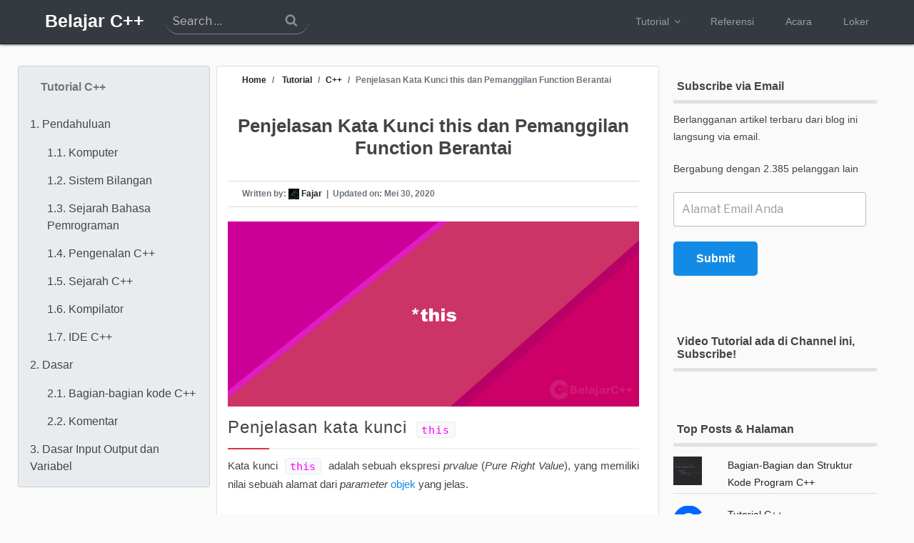

--- FILE ---
content_type: text/html; charset=UTF-8
request_url: https://www.belajarcpp.com/tutorial/cpp/this/
body_size: 34149
content:
<!DOCTYPE html>
<html lang="id-ID" class="no-js no-svg">
<head>
<meta charset="UTF-8">
<meta http-equiv="X-UA-Compatible" Content="IE=edge">
<meta name="viewport" content="width=device-width, initial-scale=1">
<link rel="profile" href="https://gmpg.org/xfn/11">

<script>(function(html){html.className = html.className.replace(/\bno-js\b/,'js')})(document.documentElement);</script>
<meta name='robots' content='index, follow, max-image-preview:large, max-snippet:-1, max-video-preview:-1' />
<!-- Jetpack Site Verification Tags -->
<meta name="google-site-verification" content="BA3EZ0UlgRW0Qszo-12BakAuW-PgV0Xckvg5MNpkHUY" />
<meta name="msvalidate.01" content="E619DAE0BA7696480383EC70D5F7B9AF" />
<meta name="yandex-verification" content="c7cbbf4f586dcbb2" />

	<!-- This site is optimized with the Yoast SEO plugin v17.0 - https://yoast.com/wordpress/plugins/seo/ -->
	<title>Penjelasan Kata Kunci this dan Pemanggilan Function Berantai - Belajar C++</title>
	<link rel="canonical" href="https://www.belajarcpp.com/tutorial/cpp/this/" />
	<meta property="og:locale" content="id_ID" />
	<meta property="og:type" content="article" />
	<meta property="og:title" content="Penjelasan Kata Kunci this dan Pemanggilan Function Berantai - Belajar C++" />
	<meta property="og:description" content="Penjelasan kata kunci this Kata kunci this adalah sebuah ekspresi &hellip; Continue reading &quot;Penjelasan Kata Kunci this dan Pemanggilan Function Berantai&quot;" />
	<meta property="og:url" content="https://www.belajarcpp.com/tutorial/cpp/this/" />
	<meta property="og:site_name" content="Belajar C++" />
	<meta property="article:publisher" content="https://www.facebook.com/belajarcpp" />
	<meta property="article:published_time" content="2020-05-30T05:45:16+00:00" />
	<meta property="article:modified_time" content="2020-05-30T05:56:09+00:00" />
	<meta property="og:image" content="https://www.belajarcpp.com/wp-content/uploads/2020/05/7.png" />
	<meta property="og:image:width" content="1000" />
	<meta property="og:image:height" content="450" />
	<meta name="twitter:card" content="summary_large_image" />
	<meta name="twitter:creator" content="@belajarcpp" />
	<meta name="twitter:site" content="@belajarcpp" />
	<meta name="twitter:label1" content="Ditulis oleh" />
	<meta name="twitter:data1" content="Fajar" />
	<meta name="twitter:label2" content="Estimasi waktu membaca" />
	<meta name="twitter:data2" content="2 menit" />
	<script type="application/ld+json" class="yoast-schema-graph">{"@context":"https://schema.org","@graph":[{"@type":"WebSite","@id":"https://www.belajarcpp.com/#website","url":"https://www.belajarcpp.com/","name":"Belajar C++","description":"Tempat belajar pemrograman gratis dan lengkap menggunakan C/C++","potentialAction":[{"@type":"SearchAction","target":{"@type":"EntryPoint","urlTemplate":"https://www.belajarcpp.com/?s={search_term_string}"},"query-input":"required name=search_term_string"}],"inLanguage":"id-ID"},{"@type":"ImageObject","@id":"https://www.belajarcpp.com/tutorial/cpp/this/#primaryimage","inLanguage":"id-ID","url":"https://i0.wp.com/www.belajarcpp.com/wp-content/uploads/2020/05/7.png?fit=1000%2C450&ssl=1","contentUrl":"https://i0.wp.com/www.belajarcpp.com/wp-content/uploads/2020/05/7.png?fit=1000%2C450&ssl=1","width":1000,"height":450,"caption":"Penjelasan Kata Kunci this dan Pemanggilan Function Berantai"},{"@type":"WebPage","@id":"https://www.belajarcpp.com/tutorial/cpp/this/#webpage","url":"https://www.belajarcpp.com/tutorial/cpp/this/","name":"Penjelasan Kata Kunci this dan Pemanggilan Function Berantai - Belajar C++","isPartOf":{"@id":"https://www.belajarcpp.com/#website"},"primaryImageOfPage":{"@id":"https://www.belajarcpp.com/tutorial/cpp/this/#primaryimage"},"datePublished":"2020-05-30T05:45:16+00:00","dateModified":"2020-05-30T05:56:09+00:00","author":{"@id":"https://www.belajarcpp.com/#/schema/person/0b36dddb7fe13d16070a98bca3a2224b"},"breadcrumb":{"@id":"https://www.belajarcpp.com/tutorial/cpp/this/#breadcrumb"},"inLanguage":"id-ID","potentialAction":[{"@type":"ReadAction","target":["https://www.belajarcpp.com/tutorial/cpp/this/"]}]},{"@type":"BreadcrumbList","@id":"https://www.belajarcpp.com/tutorial/cpp/this/#breadcrumb","itemListElement":[{"@type":"ListItem","position":1,"name":"Home","item":"https://www.belajarcpp.com/"},{"@type":"ListItem","position":2,"name":"Penjelasan Kata Kunci this dan Pemanggilan Function Berantai"}]},{"@type":"Person","@id":"https://www.belajarcpp.com/#/schema/person/0b36dddb7fe13d16070a98bca3a2224b","name":"Fajar","image":{"@type":"ImageObject","@id":"https://www.belajarcpp.com/#personlogo","inLanguage":"id-ID","url":"https://secure.gravatar.com/avatar/89328d919e31af7e5c7711365c0b4b2e?s=96&d=mm&r=g","contentUrl":"https://secure.gravatar.com/avatar/89328d919e31af7e5c7711365c0b4b2e?s=96&d=mm&r=g","caption":"Fajar"},"description":"Writer &amp; Programmer","sameAs":["https://www.youtube.com/channel/UC0SUjrUAERfyQcWk7D5kBbg"]}]}</script>
	<!-- / Yoast SEO plugin. -->


<link rel='dns-prefetch' href='//secure.gravatar.com' />
<link rel='dns-prefetch' href='//fonts.googleapis.com' />
<link rel='dns-prefetch' href='//use.fontawesome.com' />
<link rel='dns-prefetch' href='//s.w.org' />
<link rel='dns-prefetch' href='//v0.wordpress.com' />
<link rel='dns-prefetch' href='//i0.wp.com' />
<link rel='dns-prefetch' href='//i1.wp.com' />
<link rel='dns-prefetch' href='//i2.wp.com' />
<link href='https://fonts.gstatic.com' crossorigin rel='preconnect' />
<link rel="alternate" type="application/rss+xml" title="Belajar C++ &raquo; Feed" href="https://www.belajarcpp.com/feed/" />
<link rel="alternate" type="application/rss+xml" title="Belajar C++ &raquo; Umpan Komentar" href="https://www.belajarcpp.com/comments/feed/" />
<link rel="alternate" type="application/rss+xml" title="Belajar C++ &raquo; Penjelasan Kata Kunci this dan Pemanggilan Function Berantai Umpan Komentar" href="https://www.belajarcpp.com/tutorial/cpp/this/feed/" />
		<script type="text/javascript">
			window._wpemojiSettings = {"baseUrl":"https:\/\/s.w.org\/images\/core\/emoji\/13.0.1\/72x72\/","ext":".png","svgUrl":"https:\/\/s.w.org\/images\/core\/emoji\/13.0.1\/svg\/","svgExt":".svg","source":{"concatemoji":"https:\/\/www.belajarcpp.com\/wp-includes\/js\/wp-emoji-release.min.js?ver=6f350c9b0f49f9ff06702a8e077e2514"}};
			!function(e,a,t){var n,r,o,i=a.createElement("canvas"),p=i.getContext&&i.getContext("2d");function s(e,t){var a=String.fromCharCode;p.clearRect(0,0,i.width,i.height),p.fillText(a.apply(this,e),0,0);e=i.toDataURL();return p.clearRect(0,0,i.width,i.height),p.fillText(a.apply(this,t),0,0),e===i.toDataURL()}function c(e){var t=a.createElement("script");t.src=e,t.defer=t.type="text/javascript",a.getElementsByTagName("head")[0].appendChild(t)}for(o=Array("flag","emoji"),t.supports={everything:!0,everythingExceptFlag:!0},r=0;r<o.length;r++)t.supports[o[r]]=function(e){if(!p||!p.fillText)return!1;switch(p.textBaseline="top",p.font="600 32px Arial",e){case"flag":return s([127987,65039,8205,9895,65039],[127987,65039,8203,9895,65039])?!1:!s([55356,56826,55356,56819],[55356,56826,8203,55356,56819])&&!s([55356,57332,56128,56423,56128,56418,56128,56421,56128,56430,56128,56423,56128,56447],[55356,57332,8203,56128,56423,8203,56128,56418,8203,56128,56421,8203,56128,56430,8203,56128,56423,8203,56128,56447]);case"emoji":return!s([55357,56424,8205,55356,57212],[55357,56424,8203,55356,57212])}return!1}(o[r]),t.supports.everything=t.supports.everything&&t.supports[o[r]],"flag"!==o[r]&&(t.supports.everythingExceptFlag=t.supports.everythingExceptFlag&&t.supports[o[r]]);t.supports.everythingExceptFlag=t.supports.everythingExceptFlag&&!t.supports.flag,t.DOMReady=!1,t.readyCallback=function(){t.DOMReady=!0},t.supports.everything||(n=function(){t.readyCallback()},a.addEventListener?(a.addEventListener("DOMContentLoaded",n,!1),e.addEventListener("load",n,!1)):(e.attachEvent("onload",n),a.attachEvent("onreadystatechange",function(){"complete"===a.readyState&&t.readyCallback()})),(n=t.source||{}).concatemoji?c(n.concatemoji):n.wpemoji&&n.twemoji&&(c(n.twemoji),c(n.wpemoji)))}(window,document,window._wpemojiSettings);
		</script>
		<style type="text/css">
img.wp-smiley,
img.emoji {
	display: inline !important;
	border: none !important;
	box-shadow: none !important;
	height: 1em !important;
	width: 1em !important;
	margin: 0 .07em !important;
	vertical-align: -0.1em !important;
	background: none !important;
	padding: 0 !important;
}
</style>
	<link rel='stylesheet' id='wp-block-library-css'  href='https://www.belajarcpp.com/wp-includes/css/dist/block-library/style.min.css?ver=6f350c9b0f49f9ff06702a8e077e2514' type='text/css' media='all' />
<style id='wp-block-library-inline-css' type='text/css'>
.has-text-align-justify{text-align:justify;}
</style>
<link rel='stylesheet' id='mediaelement-css'  href='https://www.belajarcpp.com/wp-includes/js/mediaelement/mediaelementplayer-legacy.min.css?ver=4.2.16' type='text/css' media='all' />
<link rel='stylesheet' id='wp-mediaelement-css'  href='https://www.belajarcpp.com/wp-includes/js/mediaelement/wp-mediaelement.min.css?ver=6f350c9b0f49f9ff06702a8e077e2514' type='text/css' media='all' />
<link rel='stylesheet' id='simple-sitemap-css-css'  href='https://www.belajarcpp.com/wp-content/plugins/simple-sitemap/lib/assets/css/simple-sitemap.css?ver=6f350c9b0f49f9ff06702a8e077e2514' type='text/css' media='all' />
<link rel='stylesheet' id='belajarcpp-plugin-script_style-css'  href='https://www.belajarcpp.com/wp-content/plugins/belajarCPP/style.css?ver=6f350c9b0f49f9ff06702a8e077e2514' type='text/css' media='all' />
<link rel='stylesheet' id='belajarcpp-bootstrap-css'  href='https://www.belajarcpp.com/wp-content/themes/bcpp-v04/assets/bootstrap/css/bootstrap.min.css?ver=6f350c9b0f49f9ff06702a8e077e2514' type='text/css' media='all' />
<link rel='stylesheet' id='belajarcpp-fonts-css'  href='https://fonts.googleapis.com/css?family=Libre+Franklin%3A300%2C300i%2C400%2C400i%2C600%2C600i%2C800%2C800i&#038;subset=latin%2Clatin-ext' type='text/css' media='all' />
<link rel='stylesheet' id='belajarcpp-font-awesome-css'  href='https://www.belajarcpp.com/wp-content/themes/bcpp-v04/assets/font-awesome/css/font-awesome.min.css?ver=6f350c9b0f49f9ff06702a8e077e2514' type='text/css' media='all' />
<link rel='stylesheet' id='belajarcpp-style-css'  href='https://www.belajarcpp.com/wp-content/themes/bcpp-v04/style.css?ver=6f350c9b0f49f9ff06702a8e077e2514' type='text/css' media='all' />
<!--[if lt IE 9]>
<link rel='stylesheet' id='belajarcpp-ie8-css'  href='https://www.belajarcpp.com/wp-content/themes/bcpp-v04/assets/css/ie8.css?ver=1.0' type='text/css' media='all' />
<![endif]-->
<!-- Inline jetpack_facebook_likebox -->
<style id='jetpack_facebook_likebox-inline-css' type='text/css'>
.widget_facebook_likebox {
	overflow: hidden;
}

</style>
<link rel='stylesheet' id='upprev-css-css'  href='https://www.belajarcpp.com/wp-content/plugins/upprev-nytimes-style-next-post-jquery-animated-fly-in-button/styles/upprev.css?ver=3.3.30' type='text/css' media='all' />
<link rel='stylesheet' id='fancybox-css'  href='https://www.belajarcpp.com/wp-content/plugins/easy-fancybox/css/jquery.fancybox.min.css?ver=1.3.24' type='text/css' media='screen' />
<link rel='stylesheet' id='bfa-font-awesome-css'  href='https://use.fontawesome.com/releases/v5.15.4/css/all.css?ver=2.0.1' type='text/css' media='all' />
<link rel='stylesheet' id='bfa-font-awesome-v4-shim-css'  href='https://use.fontawesome.com/releases/v5.15.4/css/v4-shims.css?ver=2.0.1' type='text/css' media='all' />
<style id='bfa-font-awesome-v4-shim-inline-css' type='text/css'>

			@font-face {
				font-family: 'FontAwesome';
				src: url('https://use.fontawesome.com/releases/v5.15.4/webfonts/fa-brands-400.eot'),
				url('https://use.fontawesome.com/releases/v5.15.4/webfonts/fa-brands-400.eot?#iefix') format('embedded-opentype'),
				url('https://use.fontawesome.com/releases/v5.15.4/webfonts/fa-brands-400.woff2') format('woff2'),
				url('https://use.fontawesome.com/releases/v5.15.4/webfonts/fa-brands-400.woff') format('woff'),
				url('https://use.fontawesome.com/releases/v5.15.4/webfonts/fa-brands-400.ttf') format('truetype'),
				url('https://use.fontawesome.com/releases/v5.15.4/webfonts/fa-brands-400.svg#fontawesome') format('svg');
			}

			@font-face {
				font-family: 'FontAwesome';
				src: url('https://use.fontawesome.com/releases/v5.15.4/webfonts/fa-solid-900.eot'),
				url('https://use.fontawesome.com/releases/v5.15.4/webfonts/fa-solid-900.eot?#iefix') format('embedded-opentype'),
				url('https://use.fontawesome.com/releases/v5.15.4/webfonts/fa-solid-900.woff2') format('woff2'),
				url('https://use.fontawesome.com/releases/v5.15.4/webfonts/fa-solid-900.woff') format('woff'),
				url('https://use.fontawesome.com/releases/v5.15.4/webfonts/fa-solid-900.ttf') format('truetype'),
				url('https://use.fontawesome.com/releases/v5.15.4/webfonts/fa-solid-900.svg#fontawesome') format('svg');
			}

			@font-face {
				font-family: 'FontAwesome';
				src: url('https://use.fontawesome.com/releases/v5.15.4/webfonts/fa-regular-400.eot'),
				url('https://use.fontawesome.com/releases/v5.15.4/webfonts/fa-regular-400.eot?#iefix') format('embedded-opentype'),
				url('https://use.fontawesome.com/releases/v5.15.4/webfonts/fa-regular-400.woff2') format('woff2'),
				url('https://use.fontawesome.com/releases/v5.15.4/webfonts/fa-regular-400.woff') format('woff'),
				url('https://use.fontawesome.com/releases/v5.15.4/webfonts/fa-regular-400.ttf') format('truetype'),
				url('https://use.fontawesome.com/releases/v5.15.4/webfonts/fa-regular-400.svg#fontawesome') format('svg');
				unicode-range: U+F004-F005,U+F007,U+F017,U+F022,U+F024,U+F02E,U+F03E,U+F044,U+F057-F059,U+F06E,U+F070,U+F075,U+F07B-F07C,U+F080,U+F086,U+F089,U+F094,U+F09D,U+F0A0,U+F0A4-F0A7,U+F0C5,U+F0C7-F0C8,U+F0E0,U+F0EB,U+F0F3,U+F0F8,U+F0FE,U+F111,U+F118-F11A,U+F11C,U+F133,U+F144,U+F146,U+F14A,U+F14D-F14E,U+F150-F152,U+F15B-F15C,U+F164-F165,U+F185-F186,U+F191-F192,U+F1AD,U+F1C1-F1C9,U+F1CD,U+F1D8,U+F1E3,U+F1EA,U+F1F6,U+F1F9,U+F20A,U+F247-F249,U+F24D,U+F254-F25B,U+F25D,U+F267,U+F271-F274,U+F279,U+F28B,U+F28D,U+F2B5-F2B6,U+F2B9,U+F2BB,U+F2BD,U+F2C1-F2C2,U+F2D0,U+F2D2,U+F2DC,U+F2ED,U+F328,U+F358-F35B,U+F3A5,U+F3D1,U+F410,U+F4AD;
			}
		
</style>
<link rel='stylesheet' id='addtoany-css'  href='https://www.belajarcpp.com/wp-content/plugins/add-to-any/addtoany.min.css?ver=1.15' type='text/css' media='all' />
<link rel='stylesheet' id='jetpack_css-css'  href='https://www.belajarcpp.com/wp-content/plugins/jetpack/css/jetpack.css?ver=10.0' type='text/css' media='all' />
<script type="text/javascript">
var iworks_upprev = { animation: 'flyout', position: 'right', offset_percent: 75, offset_element: '#comments', css_width: 360, css_side: 5, compare: 'random', url_new_window: 0, ga_track_views: 1, ga_track_clicks: 1, ga_opt_noninteraction: 1, title: 'Penjelasan Kata Kunci this dan Pemanggilan Function Berantai' };
</script>
<script type='text/javascript' src='https://www.belajarcpp.com/wp-includes/js/jquery/jquery.min.js?ver=3.5.1' id='jquery-core-js'></script>
<script type='text/javascript' src='https://www.belajarcpp.com/wp-includes/js/jquery/jquery-migrate.min.js?ver=3.3.2' id='jquery-migrate-js'></script>
<script type='text/javascript' src='https://www.belajarcpp.com/wp-content/plugins/add-to-any/addtoany.min.js?ver=1.1' id='addtoany-js'></script>
<!--[if lt IE 9]>
<script type='text/javascript' src='https://www.belajarcpp.com/wp-content/themes/bcpp-v04/assets/js/html5.js?ver=3.7.3' id='html5-js'></script>
<![endif]-->
<script type='text/javascript' src='https://www.belajarcpp.com/wp-content/plugins/upprev-nytimes-style-next-post-jquery-animated-fly-in-button/scripts/upprev.js?ver=3.3.30' id='iworks_upprev-js-js'></script>
<link rel="https://api.w.org/" href="https://www.belajarcpp.com/wp-json/" /><link rel="alternate" type="application/json" href="https://www.belajarcpp.com/wp-json/wp/v2/posts/2476" /><link rel="EditURI" type="application/rsd+xml" title="RSD" href="https://www.belajarcpp.com/xmlrpc.php?rsd" />
<link rel="wlwmanifest" type="application/wlwmanifest+xml" href="https://www.belajarcpp.com/wp-includes/wlwmanifest.xml" /> 

<link rel='shortlink' href='https://wp.me/s9AFWn-this' />
<link rel="alternate" type="application/json+oembed" href="https://www.belajarcpp.com/wp-json/oembed/1.0/embed?url=https%3A%2F%2Fwww.belajarcpp.com%2Ftutorial%2Fcpp%2Fthis%2F" />
<link rel="alternate" type="text/xml+oembed" href="https://www.belajarcpp.com/wp-json/oembed/1.0/embed?url=https%3A%2F%2Fwww.belajarcpp.com%2Ftutorial%2Fcpp%2Fthis%2F&#038;format=xml" />

<script data-cfasync="false">
window.a2a_config=window.a2a_config||{};a2a_config.callbacks=[];a2a_config.overlays=[];a2a_config.templates={};a2a_localize = {
	Share: "Share",
	Save: "Save",
	Subscribe: "Subscribe",
	Email: "Email",
	Bookmark: "Bookmark",
	ShowAll: "Show all",
	ShowLess: "Show less",
	FindServices: "Find service(s)",
	FindAnyServiceToAddTo: "Instantly find any service to add to",
	PoweredBy: "Powered by",
	ShareViaEmail: "Share via email",
	SubscribeViaEmail: "Subscribe via email",
	BookmarkInYourBrowser: "Bookmark in your browser",
	BookmarkInstructions: "Press Ctrl+D or \u2318+D to bookmark this page",
	AddToYourFavorites: "Add to your favorites",
	SendFromWebOrProgram: "Send from any email address or email program",
	EmailProgram: "Email program",
	More: "More&#8230;",
	ThanksForSharing: "Thanks for sharing!",
	ThanksForFollowing: "Thanks for following!"
};

(function(d,s,a,b){a=d.createElement(s);b=d.getElementsByTagName(s)[0];a.async=1;a.src="https://static.addtoany.com/menu/page.js";b.parentNode.insertBefore(a,b);})(document,"script");
</script>
<link rel="alternate" hreflang="id-ID" href="https://www.belajarcpp.com/" />
<meta name="theme-color" content="#138be6" />
<meta name="p:domain_verify" content="691dc1f89ba78e03f9d5d4d876035162"/>
<!-- Global site tag (gtag.js) - Google Analytics -->
<script async src="https://www.googletagmanager.com/gtag/js?id=UA-112815790-1"></script>
<script>
  window.dataLayer = window.dataLayer || [];
  function gtag(){dataLayer.push(arguments);}
  gtag('js', new Date());

  gtag('config', 'UA-112815790-1');
</script>
<script data-ad-client="ca-pub-5619240839654834" async src="https://pagead2.googlesyndication.com/pagead/js/adsbygoogle.js"></script><style type='text/css'>img#wpstats{display:none}</style>
		      <meta name="onesignal" content="wordpress-plugin"/>
            <script>

      window.OneSignal = window.OneSignal || [];

      OneSignal.push( function() {
        OneSignal.SERVICE_WORKER_UPDATER_PATH = "OneSignalSDKUpdaterWorker.js.php";
                      OneSignal.SERVICE_WORKER_PATH = "OneSignalSDKWorker.js.php";
                      OneSignal.SERVICE_WORKER_PARAM = { scope: "/" };
        OneSignal.setDefaultNotificationUrl("https://www.belajarcpp.com");
        var oneSignal_options = {};
        window._oneSignalInitOptions = oneSignal_options;

        oneSignal_options['wordpress'] = true;
oneSignal_options['appId'] = '7dc08791-e33c-4e9f-a690-d144a4d5f2cc';
oneSignal_options['allowLocalhostAsSecureOrigin'] = true;
oneSignal_options['welcomeNotification'] = { };
oneSignal_options['welcomeNotification']['title'] = "Belajar C++";
oneSignal_options['welcomeNotification']['message'] = "Thanks for subscribing";
oneSignal_options['path'] = "https://www.belajarcpp.com/wp-content/plugins/onesignal-free-web-push-notifications/sdk_files/";
oneSignal_options['safari_web_id'] = "web.onesignal.auto.2eb2c68e-185f-43c2-9c38-4f330d99aa4c";
oneSignal_options['promptOptions'] = { };
oneSignal_options['notifyButton'] = { };
oneSignal_options['notifyButton']['enable'] = true;
oneSignal_options['notifyButton']['position'] = 'bottom-right';
oneSignal_options['notifyButton']['theme'] = 'default';
oneSignal_options['notifyButton']['size'] = 'medium';
oneSignal_options['notifyButton']['showCredit'] = true;
oneSignal_options['notifyButton']['text'] = {};
                OneSignal.init(window._oneSignalInitOptions);
                OneSignal.showSlidedownPrompt();      });

      function documentInitOneSignal() {
        var oneSignal_elements = document.getElementsByClassName("OneSignal-prompt");

        var oneSignalLinkClickHandler = function(event) { OneSignal.push(['registerForPushNotifications']); event.preventDefault(); };        for(var i = 0; i < oneSignal_elements.length; i++)
          oneSignal_elements[i].addEventListener('click', oneSignalLinkClickHandler, false);
      }

      if (document.readyState === 'complete') {
           documentInitOneSignal();
      }
      else {
           window.addEventListener("load", function(event){
               documentInitOneSignal();
          });
      }
    </script>
<link rel="icon" href="https://i1.wp.com/www.belajarcpp.com/wp-content/uploads/2018/01/icon.png?fit=32%2C32&#038;ssl=1" sizes="32x32" />
<link rel="icon" href="https://i1.wp.com/www.belajarcpp.com/wp-content/uploads/2018/01/icon.png?fit=187%2C192&#038;ssl=1" sizes="192x192" />
<link rel="apple-touch-icon" href="https://i1.wp.com/www.belajarcpp.com/wp-content/uploads/2018/01/icon.png?fit=175%2C180&#038;ssl=1" />
<meta name="msapplication-TileImage" content="https://i1.wp.com/www.belajarcpp.com/wp-content/uploads/2018/01/icon.png?fit=263%2C270&#038;ssl=1" />
			<style type="text/css" id="wp-custom-css">
				ins.adsbygoogle { background: transparent !important; }			</style>
		<style type="text/css">
#upprev_box{bottom:5px;width:360px;right:5px;display:block;right:-415px;display:block;}
 </style>
</head>

<body class="post-template-default single single-post postid-2476 single-format-standard group-blog has-header-image has-sidebar has-toc-menu colors-light">
<div id="page" class="site">
	<a class="skip-link screen-reader-text" href="#content">Skip to content</a>
	<header id="masthead" class="site-header" role="banner">
					<div class="navigation-top">
				<div class="container">
					<div class="wrap">
						<nav id="site-navigation" class="main-navigation" role="navigation" aria-label="Top Menu">
	<div id="judul-navbar">
		<h1><a href="https://www.belajarcpp.com/" rel="home">Belajar C++</a></h1>
	</div>
	<button class="menu-toggle" aria-controls="top-menu" aria-expanded="false">
		<svg class="icon icon-bars" aria-hidden="true" role="img"> <use href="#icon-bars" xlink:href="#icon-bars"></use> </svg><svg class="icon icon-close" aria-hidden="true" role="img"> <use href="#icon-close" xlink:href="#icon-close"></use> </svg>Menu	</button>
	

<form role="search" method="get" class="search-form" action="https://www.belajarcpp.com/">
	<label for="search-form-6977ee6c80347">
		<span class="screen-reader-text">Search for:</span>
	</label>
	<input type="search" id="search-form-6977ee6c80347" class="search-field" placeholder="Search &hellip;" value="" name="s" />
	<button type="submit" class="search-submit"><svg class="icon icon-search" aria-hidden="true" role="img"> <use href="#icon-search" xlink:href="#icon-search"></use> </svg><span class="screen-reader-text">Search</span></button>
</form>
	<div class="menu-navbar">
	<div class="menu-top-menu-container"><ul id="top-menu" class="menu"><li id="menu-item-23" class="menu-item menu-item-type-post_type menu-item-object-page menu-item-has-children menu-item-23"><a href="https://www.belajarcpp.com/tutorial/">Tutorial<svg class="icon icon-angle-down" aria-hidden="true" role="img"> <use href="#icon-angle-down" xlink:href="#icon-angle-down"></use> </svg></a>
<ul class="sub-menu">
	<li id="menu-item-842" class="menu-item menu-item-type-post_type menu-item-object-page menu-item-842"><a href="https://www.belajarcpp.com/tutorial/c/">C</a></li>
	<li id="menu-item-492" class="menu-item menu-item-type-post_type menu-item-object-page menu-item-492"><a href="https://www.belajarcpp.com/tutorial/cpp/">C++</a></li>
</ul>
</li>
<li id="menu-item-28" class="menu-item menu-item-type-post_type menu-item-object-page menu-item-28"><a href="https://www.belajarcpp.com/referensi/">Referensi</a></li>
<li id="menu-item-1267" class="menu-item menu-item-type-taxonomy menu-item-object-category menu-item-1267"><a href="https://www.belajarcpp.com/category/acara/">Acara</a></li>
<li id="menu-item-1266" class="menu-item menu-item-type-taxonomy menu-item-object-category menu-item-1266"><a href="https://www.belajarcpp.com/category/loker/">Loker</a></li>
</ul></div>	</div>
	</nav><!-- #site-navigation -->
					</div><!-- .wrap -->
				</div>
			</div><!-- .navigation-top -->
				<div class="custom-header">
</div>

	</header><!-- #masthead -->

	<div class="site-content-contain">
		<div id="content" class="site-content">
<div class="wrap">
	<nav id="toc-navbar" class="toc-navbar-fixed navbar navbar-expand-lg col-12 col-sm-12 col-md-12 col-lg-5 col-xl-4">
	<div class="wrap">
		 <!--<ul class="navbar-nav mr-auto">
				<ul class="nav navbar-nav">-->
					<section id="nav_menu-5" class="widget widget_nav_menu"><button class="navbar-toggler" type="button" data-toggle="collapse" data-target="#toc-navbar-menu" aria-controls="toc-navbar-menu" aria-expanded="false" aria-label="Toggle navigation">
													<span class="fa fa-list-ul"></span>
												</button>
												<h2 class="widget-title">Tutorial C++</h2>
												<div id="toc-navbar-menu" class="collapse navbar-collapse" ><div class="menu-tutorial-cpp-container"><ul class="menu"  id="menu-tutorial-cpp" class="menu"><li id="menu-item-1280" class="menu-item menu-item-type-custom menu-item-object-custom menu-item-has-children menu-item-1280"><a>Pendahuluan</a>
<ul class="menu"  class="sub-menu">
	<li id="menu-item-1057" class="menu-item menu-item-type-post_type menu-item-object-post menu-item-1057"><a href="https://www.belajarcpp.com/tutorial/cpp/komputer/">Komputer</a></li>
	<li id="menu-item-1046" class="menu-item menu-item-type-post_type menu-item-object-post menu-item-1046"><a href="https://www.belajarcpp.com/tutorial/sistem-bilangan/">Sistem Bilangan</a></li>
	<li id="menu-item-1090" class="menu-item menu-item-type-post_type menu-item-object-post menu-item-1090"><a href="https://www.belajarcpp.com/tutorial/cpp/sejarah-bahasa-pemrograman/">Sejarah Bahasa Pemrograman</a></li>
	<li id="menu-item-1055" class="menu-item menu-item-type-post_type menu-item-object-post menu-item-1055"><a href="https://www.belajarcpp.com/tutorial/cpp/pengenalan-cpp/">Pengenalan C++</a></li>
	<li id="menu-item-1091" class="menu-item menu-item-type-post_type menu-item-object-post menu-item-1091"><a href="https://www.belajarcpp.com/tutorial/cpp/sejarah-cpp/">Sejarah C++</a></li>
	<li id="menu-item-1062" class="menu-item menu-item-type-post_type menu-item-object-post menu-item-1062"><a href="https://www.belajarcpp.com/tutorial/cpp/pengertian-kompilator/">Kompilator</a></li>
	<li id="menu-item-1056" class="menu-item menu-item-type-post_type menu-item-object-post menu-item-1056"><a href="https://www.belajarcpp.com/tutorial/cpp/ide-cpp/">IDE C++</a></li>
</ul>
</li>
<li id="menu-item-2498" class="menu-item menu-item-type-custom menu-item-object-custom menu-item-has-children menu-item-2498"><a>Dasar</a>
<ul class="menu"  class="sub-menu">
	<li id="menu-item-1093" class="menu-item menu-item-type-post_type menu-item-object-post menu-item-1093"><a href="https://www.belajarcpp.com/tutorial/cpp/struktur-dasar-cpp/">Bagian-bagian kode C++</a></li>
	<li id="menu-item-1044" class="menu-item menu-item-type-post_type menu-item-object-post menu-item-1044"><a href="https://www.belajarcpp.com/tutorial/cpp/komentar/">Komentar</a></li>
</ul>
</li>
<li id="menu-item-2499" class="menu-item menu-item-type-custom menu-item-object-custom menu-item-has-children menu-item-2499"><a>Dasar Input Output dan Variabel</a>
<ul class="menu"  class="sub-menu">
	<li id="menu-item-1058" class="menu-item menu-item-type-post_type menu-item-object-post menu-item-1058"><a href="https://www.belajarcpp.com/tutorial/cpp/dasar-input-output/">Input Output C++</a></li>
	<li id="menu-item-1097" class="menu-item menu-item-type-post_type menu-item-object-post menu-item-1097"><a href="https://www.belajarcpp.com/tutorial/cpp/variabel/">Variabel</a></li>
	<li id="menu-item-1089" class="menu-item menu-item-type-post_type menu-item-object-post menu-item-1089"><a href="https://www.belajarcpp.com/tutorial/cpp/scope/">Ruang Lingkup</a></li>
	<li id="menu-item-1042" class="menu-item menu-item-type-post_type menu-item-object-post menu-item-1042"><a href="https://www.belajarcpp.com/tutorial/cpp/identifier/">Identitas</a></li>
	<li id="menu-item-1096" class="menu-item menu-item-type-post_type menu-item-object-post menu-item-1096"><a href="https://www.belajarcpp.com/tutorial/cpp/tipe-data/">Tipe Data</a></li>
	<li id="menu-item-1043" class="menu-item menu-item-type-post_type menu-item-object-post menu-item-1043"><a href="https://www.belajarcpp.com/tutorial/cpp/inisialisasi/">Inisialisasi</a></li>
	<li id="menu-item-1045" class="menu-item menu-item-type-post_type menu-item-object-post menu-item-1045"><a href="https://www.belajarcpp.com/tutorial/cpp/konstanta/">Literal dan Konstanta</a></li>
	<li id="menu-item-1099" class="menu-item menu-item-type-post_type menu-item-object-post menu-item-1099"><a href="https://www.belajarcpp.com/tutorial/cpp/variabel-lokal/">Variabel Lokal</a></li>
	<li id="menu-item-1098" class="menu-item menu-item-type-post_type menu-item-object-post menu-item-1098"><a href="https://www.belajarcpp.com/tutorial/cpp/variabel-global/">Variabel Global dan Kata Kunci Extern</a></li>
	<li id="menu-item-1100" class="menu-item menu-item-type-post_type menu-item-object-post menu-item-1100"><a href="https://www.belajarcpp.com/tutorial/cpp/variabel-statis-global/">Variabel Statis Global</a></li>
	<li id="menu-item-1039" class="menu-item menu-item-type-post_type menu-item-object-post menu-item-1039"><a href="https://www.belajarcpp.com/tutorial/dasar-input-output-c/">Input Output C pada CLI</a></li>
	<li id="menu-item-1040" class="menu-item menu-item-type-post_type menu-item-object-post menu-item-1040"><a href="https://www.belajarcpp.com/tutorial/cpp/escape-sequences/">Escape Sequences</a></li>
</ul>
</li>
<li id="menu-item-2500" class="menu-item menu-item-type-custom menu-item-object-custom menu-item-has-children menu-item-2500"><a>Operator</a>
<ul class="menu"  class="sub-menu">
	<li id="menu-item-1049" class="menu-item menu-item-type-post_type menu-item-object-post menu-item-1049"><a href="https://www.belajarcpp.com/tutorial/cpp/operator/">Macam-macam Operator</a></li>
	<li id="menu-item-1036" class="menu-item menu-item-type-post_type menu-item-object-post menu-item-1036"><a href="https://www.belajarcpp.com/tutorial/cpp/assignment/">Penugasan</a></li>
	<li id="menu-item-1050" class="menu-item menu-item-type-post_type menu-item-object-post menu-item-1050"><a href="https://www.belajarcpp.com/tutorial/cpp/arithmetic/">Aritmetika</a></li>
	<li id="menu-item-1053" class="menu-item menu-item-type-post_type menu-item-object-post menu-item-1053"><a href="https://www.belajarcpp.com/tutorial/cpp/increment-decrement/">Penaikan dan Penurunan</a></li>
	<li id="menu-item-1054" class="menu-item menu-item-type-post_type menu-item-object-post menu-item-1054"><a href="https://www.belajarcpp.com/tutorial/cpp/relational-comparison/">Relasi dan Perbandingan</a></li>
	<li id="menu-item-1052" class="menu-item menu-item-type-post_type menu-item-object-post menu-item-1052"><a href="https://www.belajarcpp.com/tutorial/cpp/logical/">Logika</a></li>
	<li id="menu-item-1051" class="menu-item menu-item-type-post_type menu-item-object-post menu-item-1051"><a href="https://www.belajarcpp.com/tutorial/cpp/bitwise/">Bitwise</a></li>
	<li id="menu-item-1038" class="menu-item menu-item-type-post_type menu-item-object-post menu-item-1038"><a href="https://www.belajarcpp.com/tutorial/cpp/compound-assignment/">Tugas Majemuk</a></li>
	<li id="menu-item-1095" class="menu-item menu-item-type-post_type menu-item-object-post menu-item-1095"><a href="https://www.belajarcpp.com/tutorial/cpp/ternary/">Ternary</a></li>
	<li id="menu-item-1087" class="menu-item menu-item-type-post_type menu-item-object-post menu-item-1087"><a href="https://www.belajarcpp.com/tutorial/cpp/precedence-of-operators/">Precedence of Operators</a></li>
</ul>
</li>
<li id="menu-item-2501" class="menu-item menu-item-type-custom menu-item-object-custom menu-item-has-children menu-item-2501"><a>Flow Control</a>
<ul class="menu"  class="sub-menu">
	<li id="menu-item-1075" class="menu-item menu-item-type-post_type menu-item-object-post menu-item-1075"><a href="https://www.belajarcpp.com/tutorial/cpp/statement/">Pernyataan dan Kontrol Aliran</a></li>
	<li id="menu-item-1083" class="menu-item menu-item-type-post_type menu-item-object-post menu-item-has-children menu-item-1083"><a href="https://www.belajarcpp.com/tutorial/cpp/selection/">Penyeleksian</a>
	<ul class="menu"  class="sub-menu">
		<li id="menu-item-1079" class="menu-item menu-item-type-post_type menu-item-object-post menu-item-1079"><a href="https://www.belajarcpp.com/tutorial/cpp/if/">IF</a></li>
		<li id="menu-item-1084" class="menu-item menu-item-type-post_type menu-item-object-post menu-item-1084"><a href="https://www.belajarcpp.com/tutorial/cpp/switch/">Switch</a></li>
	</ul>
</li>
	<li id="menu-item-1082" class="menu-item menu-item-type-post_type menu-item-object-post menu-item-has-children menu-item-1082"><a href="https://www.belajarcpp.com/tutorial/cpp/loop/">Pengulangan</a>
	<ul class="menu"  class="sub-menu">
		<li id="menu-item-1085" class="menu-item menu-item-type-post_type menu-item-object-post menu-item-1085"><a href="https://www.belajarcpp.com/tutorial/cpp/while/">While</a></li>
		<li id="menu-item-1076" class="menu-item menu-item-type-post_type menu-item-object-post menu-item-1076"><a href="https://www.belajarcpp.com/tutorial/cpp/do-while/">Do-while</a></li>
		<li id="menu-item-1077" class="menu-item menu-item-type-post_type menu-item-object-post menu-item-1077"><a href="https://www.belajarcpp.com/tutorial/cpp/for/">For</a></li>
	</ul>
</li>
	<li id="menu-item-1081" class="menu-item menu-item-type-post_type menu-item-object-post menu-item-has-children menu-item-1081"><a href="https://www.belajarcpp.com/tutorial/cpp/jump/">Lompatan</a>
	<ul class="menu"  class="sub-menu">
		<li id="menu-item-1073" class="menu-item menu-item-type-post_type menu-item-object-post menu-item-1073"><a href="https://www.belajarcpp.com/tutorial/cpp/break/">Break</a></li>
		<li id="menu-item-1074" class="menu-item menu-item-type-post_type menu-item-object-post menu-item-1074"><a href="https://www.belajarcpp.com/tutorial/cpp/continue/">Continue</a></li>
		<li id="menu-item-1078" class="menu-item menu-item-type-post_type menu-item-object-post menu-item-1078"><a href="https://www.belajarcpp.com/tutorial/cpp/goto/">Goto</a></li>
	</ul>
</li>
</ul>
</li>
<li id="menu-item-2502" class="menu-item menu-item-type-custom menu-item-object-custom menu-item-has-children menu-item-2502"><a>Preprocessor Directive</a>
<ul class="menu"  class="sub-menu">
	<li id="menu-item-2503" class="menu-item menu-item-type-post_type menu-item-object-post menu-item-2503"><a href="https://www.belajarcpp.com/tutorial/cpp/preprocessor-directive/">Preprocessor Directive</a></li>
</ul>
</li>
<li id="menu-item-2504" class="menu-item menu-item-type-custom menu-item-object-custom menu-item-has-children menu-item-2504"><a>Array</a>
<ul class="menu"  class="sub-menu">
	<li id="menu-item-1034" class="menu-item menu-item-type-post_type menu-item-object-post menu-item-1034"><a href="https://www.belajarcpp.com/tutorial/cpp/array/">Array</a></li>
	<li id="menu-item-1035" class="menu-item menu-item-type-post_type menu-item-object-post menu-item-1035"><a href="https://www.belajarcpp.com/tutorial/cpp/multidimensional-array/">Array Multidimensi</a></li>
</ul>
</li>
<li id="menu-item-2505" class="menu-item menu-item-type-custom menu-item-object-custom menu-item-has-children menu-item-2505"><a>Pointer dan Memori Dinamis</a>
<ul class="menu"  class="sub-menu">
	<li id="menu-item-1086" class="menu-item menu-item-type-post_type menu-item-object-post menu-item-1086"><a href="https://www.belajarcpp.com/tutorial/cpp/pointer/">Pointer</a></li>
	<li id="menu-item-1033" class="menu-item menu-item-type-post_type menu-item-object-post menu-item-1033"><a href="https://www.belajarcpp.com/tutorial/cpp/pointer-arithmetic/">Aritmetika pada Pointer</a></li>
	<li id="menu-item-1048" class="menu-item menu-item-type-post_type menu-item-object-post menu-item-1048"><a href="https://www.belajarcpp.com/tutorial/cpp/null-pointer/">Null Pointer</a></li>
	<li id="menu-item-1088" class="menu-item menu-item-type-post_type menu-item-object-post menu-item-1088"><a href="https://www.belajarcpp.com/tutorial/cpp/reference/">Reference</a></li>
	<li id="menu-item-1037" class="menu-item menu-item-type-post_type menu-item-object-post menu-item-1037"><a href="https://www.belajarcpp.com/tutorial/cpp/c-style-string/">C-Style String</a></li>
	<li id="menu-item-1047" class="menu-item menu-item-type-post_type menu-item-object-post menu-item-1047"><a href="https://www.belajarcpp.com/tutorial/cpp/dynamic-memory/">Memori Dinamis</a></li>
	<li id="menu-item-1094" class="menu-item menu-item-type-post_type menu-item-object-post menu-item-1094"><a href="https://www.belajarcpp.com/tutorial/cpp/tata-letak-memori/">Tata Letak Memori</a></li>
</ul>
</li>
<li id="menu-item-2506" class="menu-item menu-item-type-custom menu-item-object-custom menu-item-has-children menu-item-2506"><a>Function</a>
<ul class="menu"  class="sub-menu">
	<li id="menu-item-1060" class="menu-item menu-item-type-post_type menu-item-object-post menu-item-1060"><a href="https://www.belajarcpp.com/tutorial/cpp/function/">Function</a></li>
	<li id="menu-item-1063" class="menu-item menu-item-type-post_type menu-item-object-post menu-item-1063"><a href="https://www.belajarcpp.com/tutorial/cpp/parameter/">Parameter</a></li>
	<li id="menu-item-1061" class="menu-item menu-item-type-post_type menu-item-object-post menu-item-1061"><a href="https://www.belajarcpp.com/tutorial/cpp/function-prototype/">Function Prototype</a></li>
	<li id="menu-item-1066" class="menu-item menu-item-type-post_type menu-item-object-post menu-item-1066"><a href="https://www.belajarcpp.com/tutorial/cpp/pass-by-value/">Pass by Value</a></li>
	<li id="menu-item-1065" class="menu-item menu-item-type-post_type menu-item-object-post menu-item-1065"><a href="https://www.belajarcpp.com/tutorial/cpp/pass-by-reference/">Pass by Reference</a></li>
	<li id="menu-item-1064" class="menu-item menu-item-type-post_type menu-item-object-post menu-item-1064"><a href="https://www.belajarcpp.com/tutorial/cpp/pass-by-address/">Pass by Address</a></li>
	<li id="menu-item-1041" class="menu-item menu-item-type-post_type menu-item-object-post menu-item-1041"><a href="https://www.belajarcpp.com/tutorial/cpp/return/">Return</a></li>
	<li id="menu-item-1070" class="menu-item menu-item-type-post_type menu-item-object-post menu-item-1070"><a href="https://www.belajarcpp.com/tutorial/cpp/inline/">Inline Function</a></li>
	<li id="menu-item-1059" class="menu-item menu-item-type-post_type menu-item-object-post menu-item-1059"><a href="https://www.belajarcpp.com/tutorial/cpp/function-overloading/">Function Overloading</a></li>
	<li id="menu-item-1069" class="menu-item menu-item-type-post_type menu-item-object-post menu-item-1069"><a href="https://www.belajarcpp.com/tutorial/cpp/default-parameter/">Default Parameter</a></li>
	<li id="menu-item-1072" class="menu-item menu-item-type-post_type menu-item-object-post menu-item-1072"><a href="https://www.belajarcpp.com/tutorial/cpp/static-duration-variable/">Variabel Durasi Statis</a></li>
</ul>
</li>
<li id="menu-item-2507" class="menu-item menu-item-type-custom menu-item-object-custom menu-item-has-children menu-item-2507"><a>Struktur Data</a>
<ul class="menu"  class="sub-menu">
	<li id="menu-item-1067" class="menu-item menu-item-type-post_type menu-item-object-post menu-item-1067"><a href="https://www.belajarcpp.com/tutorial/cpp/struct/">Structure</a></li>
	<li id="menu-item-1071" class="menu-item menu-item-type-post_type menu-item-object-post menu-item-1071"><a href="https://www.belajarcpp.com/tutorial/cpp/nesting-structure/">Nesting Structure</a></li>
</ul>
</li>
<li id="menu-item-2508" class="menu-item menu-item-type-custom menu-item-object-custom current-menu-ancestor current-menu-parent menu-item-has-children menu-item-2508"><a>Object Oriented Programming I: Class &#038; Object</a>
<ul class="menu"  class="sub-menu">
	<li id="menu-item-1068" class="menu-item menu-item-type-post_type menu-item-object-post menu-item-1068"><a href="https://www.belajarcpp.com/tutorial/cpp/penjelasan-oop/">Konsep OOP</a></li>
	<li id="menu-item-1092" class="menu-item menu-item-type-post_type menu-item-object-post menu-item-1092"><a href="https://www.belajarcpp.com/tutorial/cpp/sejarah-oop/">Sejarah OOP</a></li>
	<li id="menu-item-2511" class="menu-item menu-item-type-post_type menu-item-object-post menu-item-2511"><a href="https://www.belajarcpp.com/tutorial/cpp/class/">Class &#038; Object</a></li>
	<li id="menu-item-2513" class="menu-item menu-item-type-post_type menu-item-object-post menu-item-2513"><a href="https://www.belajarcpp.com/tutorial/cpp/arrow-operator/">Arrow Operator</a></li>
	<li id="menu-item-2514" class="menu-item menu-item-type-post_type menu-item-object-post menu-item-2514"><a href="https://www.belajarcpp.com/tutorial/cpp/access-modifier/">Access Modifier</a></li>
	<li id="menu-item-2510" class="menu-item menu-item-type-post_type menu-item-object-post menu-item-2510"><a href="https://www.belajarcpp.com/tutorial/cpp/friend/">Friend Class dan Function</a></li>
	<li id="menu-item-2517" class="menu-item menu-item-type-post_type menu-item-object-post menu-item-2517"><a href="https://www.belajarcpp.com/tutorial/cpp/static-member-variable/">Static Member Variable</a></li>
	<li id="menu-item-2516" class="menu-item menu-item-type-post_type menu-item-object-post menu-item-2516"><a href="https://www.belajarcpp.com/tutorial/cpp/static-member-function/">Static Member Function</a></li>
	<li id="menu-item-2518" class="menu-item menu-item-type-post_type menu-item-object-post menu-item-2518"><a href="https://www.belajarcpp.com/tutorial/cpp/constructor/">Constructor</a></li>
	<li id="menu-item-2520" class="menu-item menu-item-type-post_type menu-item-object-post menu-item-2520"><a href="https://www.belajarcpp.com/tutorial/cpp/destructor/">Destructor</a></li>
	<li id="menu-item-2519" class="menu-item menu-item-type-post_type menu-item-object-post menu-item-2519"><a href="https://www.belajarcpp.com/tutorial/cpp/member-initialization-list/">Member Initialization List</a></li>
	<li id="menu-item-2512" class="menu-item menu-item-type-post_type menu-item-object-post current-menu-item menu-item-2512"><a href="https://www.belajarcpp.com/tutorial/cpp/this/" aria-current="page">this</a></li>
</ul>
</li>
<li id="menu-item-2509" class="menu-item menu-item-type-custom menu-item-object-custom menu-item-has-children menu-item-2509"><a>OOP II: Relationship</a>
<ul class="menu"  class="sub-menu">
	<li id="menu-item-2526" class="menu-item menu-item-type-post_type menu-item-object-post menu-item-2526"><a href="https://www.belajarcpp.com/tutorial/cpp/object-relationships/">Object Relationship</a></li>
	<li id="menu-item-2523" class="menu-item menu-item-type-post_type menu-item-object-post menu-item-2523"><a href="https://www.belajarcpp.com/tutorial/cpp/inheritance/">Pewarisan</a></li>
	<li id="menu-item-2522" class="menu-item menu-item-type-post_type menu-item-object-post menu-item-2522"><a href="https://www.belajarcpp.com/tutorial/cpp/diamond-inheritance/">Warisan Berlian</a></li>
	<li id="menu-item-2525" class="menu-item menu-item-type-post_type menu-item-object-post menu-item-2525"><a href="https://www.belajarcpp.com/tutorial/cpp/function-overriding/">Function Overriding</a></li>
	<li id="menu-item-2524" class="menu-item menu-item-type-post_type menu-item-object-post menu-item-2524"><a href="https://www.belajarcpp.com/tutorial/cpp/final-specifier/">Final Specifier</a></li>
	<li id="menu-item-2529" class="menu-item menu-item-type-post_type menu-item-object-post menu-item-2529"><a href="https://www.belajarcpp.com/tutorial/cpp/virtual-polymorphism/">Virtual dan Polymorphism</a></li>
	<li id="menu-item-2527" class="menu-item menu-item-type-post_type menu-item-object-post menu-item-2527"><a href="https://www.belajarcpp.com/tutorial/cpp/encapsulation/">Enkapsulasi</a></li>
	<li id="menu-item-2528" class="menu-item menu-item-type-post_type menu-item-object-post menu-item-2528"><a href="https://www.belajarcpp.com/tutorial/cpp/abstraction/">Abstraksi</a></li>
</ul>
</li>
<li id="menu-item-2530" class="menu-item menu-item-type-custom menu-item-object-custom menu-item-has-children menu-item-2530"><a>Input Output File</a>
<ul class="menu"  class="sub-menu">
	<li id="menu-item-2534" class="menu-item menu-item-type-post_type menu-item-object-post menu-item-2534"><a href="https://www.belajarcpp.com/tutorial/cpp/file/">Input Output File</a></li>
</ul>
</li>
<li id="menu-item-2531" class="menu-item menu-item-type-custom menu-item-object-custom menu-item-has-children menu-item-2531"><a>Operator Overloading</a>
<ul class="menu"  class="sub-menu">
	<li id="menu-item-2535" class="menu-item menu-item-type-post_type menu-item-object-post menu-item-2535"><a href="https://www.belajarcpp.com/tutorial/cpp/operator-overloading/">Operator Overloading</a></li>
</ul>
</li>
<li id="menu-item-2532" class="menu-item menu-item-type-custom menu-item-object-custom menu-item-has-children menu-item-2532"><a>Template</a>
<ul class="menu"  class="sub-menu">
	<li id="menu-item-2536" class="menu-item menu-item-type-post_type menu-item-object-post menu-item-2536"><a href="https://www.belajarcpp.com/tutorial/cpp/template/">Template</a></li>
</ul>
</li>
<li id="menu-item-2533" class="menu-item menu-item-type-custom menu-item-object-custom menu-item-has-children menu-item-2533"><a>Exceptions</a>
<ul class="menu"  class="sub-menu">
	<li id="menu-item-2537" class="menu-item menu-item-type-post_type menu-item-object-post menu-item-2537"><a href="https://www.belajarcpp.com/tutorial/cpp/exception-handling/">Exception Handling</a></li>
</ul>
</li>
<li id="menu-item-2539" class="menu-item menu-item-type-custom menu-item-object-custom menu-item-has-children menu-item-2539"><a>Namespace</a>
<ul class="menu"  class="sub-menu">
	<li id="menu-item-2538" class="menu-item menu-item-type-post_type menu-item-object-post menu-item-2538"><a href="https://www.belajarcpp.com/tutorial/cpp/namespace/">Namespace</a></li>
</ul>
</li>
</ul></div></div>
												</section>									<!--</ul>
	    </ul>
	  </div>-->
	</div>
</nav>
	<div style="clear:both"></div>
	<div id="primary" class="content-area col-12 col-sm-12 col-md-12 col-lg-6 col-xl-6">
		<main id="main" class="site-main" role="main">

				<article id="post-2476" class="post-2476 post type-post status-publish format-standard has-post-thumbnail hentry category-cpp category-tutorial tag-class tag-function tag-member tag-non-static tag-object tag-static tag-this tag-variabel">
		<header class="entry-header page-header">
						<ol class="breadcrumb">
				<li class="breadcrumb-item"><a href="https://www.belajarcpp.com">Home</a></li>
										<li class="breadcrumb-item">
							 <a href="https://www.belajarcpp.com/category/tutorial/">Tutorial</a></li><li class="breadcrumb-item"><a href="https://www.belajarcpp.com/category/tutorial/cpp/">C++</a>						</li>
									<li class="breadcrumb-item active">Penjelasan Kata Kunci this dan Pemanggilan Function Berantai</li>
			</ol>

			<h1 class="entry-title ">Penjelasan Kata Kunci this dan Pemanggilan Function Berantai</h1>

			<div class="mydate-meta" style="color: #6c757d;">
				<span>Written by: <img alt='' src='https://secure.gravatar.com/avatar/89328d919e31af7e5c7711365c0b4b2e?s=15&#038;d=mm&#038;r=g' srcset='https://secure.gravatar.com/avatar/89328d919e31af7e5c7711365c0b4b2e?s=30&#038;d=mm&#038;r=g 2x' class='avatar avatar-15 photo' height='15' width='15' loading='lazy'/> <a href="https://www.youtube.com/channel/UC0SUjrUAERfyQcWk7D5kBbg" title="Kunjungi situs web Fajar" rel="author external">Fajar</a></span>
				<span> &nbsp | &nbsp</span>
				<span>Updated on: Mei 30, 2020</span>
			</div><!-- .entry-meta -->

			<img width="1000" height="450" src="https://www.belajarcpp.com/wp-content/uploads/2020/05/7.png" class="thumbnail wp-post-image" alt="Penjelasan Kata Kunci this dan Pemanggilan Function Berantai" loading="lazy" srcset="https://i0.wp.com/www.belajarcpp.com/wp-content/uploads/2020/05/7.png?w=1000&amp;ssl=1 1000w, https://i0.wp.com/www.belajarcpp.com/wp-content/uploads/2020/05/7.png?resize=300%2C135&amp;ssl=1 300w, https://i0.wp.com/www.belajarcpp.com/wp-content/uploads/2020/05/7.png?resize=768%2C346&amp;ssl=1 768w" sizes="100vw" data-attachment-id="2478" data-permalink="https://www.belajarcpp.com/tutorial/cpp/this/attachment/7/" data-orig-file="https://i0.wp.com/www.belajarcpp.com/wp-content/uploads/2020/05/7.png?fit=1000%2C450&amp;ssl=1" data-orig-size="1000,450" data-comments-opened="1" data-image-meta="{&quot;aperture&quot;:&quot;0&quot;,&quot;credit&quot;:&quot;&quot;,&quot;camera&quot;:&quot;&quot;,&quot;caption&quot;:&quot;&quot;,&quot;created_timestamp&quot;:&quot;0&quot;,&quot;copyright&quot;:&quot;&quot;,&quot;focal_length&quot;:&quot;0&quot;,&quot;iso&quot;:&quot;0&quot;,&quot;shutter_speed&quot;:&quot;0&quot;,&quot;title&quot;:&quot;&quot;,&quot;orientation&quot;:&quot;0&quot;}" data-image-title="Penjelasan Kata Kunci this dan Pemanggilan Function Berantai" data-image-description="&lt;p&gt;Penjelasan Kata Kunci this dan Pemanggilan Function Berantai&lt;/p&gt;
" data-image-caption="&lt;p&gt;Penjelasan Kata Kunci this dan Pemanggilan Function Berantai&lt;/p&gt;
" data-medium-file="https://i0.wp.com/www.belajarcpp.com/wp-content/uploads/2020/05/7.png?fit=300%2C135&amp;ssl=1" data-large-file="https://i0.wp.com/www.belajarcpp.com/wp-content/uploads/2020/05/7.png?fit=525%2C236&amp;ssl=1" />
		</header><!-- .entry-header -->

		<div class="entry-content">
			<div style="text-align:justify">
<h3>Penjelasan kata kunci <code>this</code></h3>
<p>Kata kunci <code>this</code> adalah sebuah ekspresi <i>prvalue</i> (<i>Pure Right Value</i>), yang memiliki nilai sebuah alamat dari <i>parameter</i> <a href="https://www.belajarcpp.com/tutorial/class/" rel="noopener noreferrer" target="_blank">objek</a> yang jelas.</p>
<p>Umumnya, orang-orang sering menggunakan kata kunci ini untuk menjadikan sebuah representasi dari objek untuk mengakses sebuah <i>member</i> <a href="https://www.belajarcpp.com/tutorial/variabel/" rel="noopener noreferrer" target="_blank">variabel</a> yang telah di-<i><a href="https://www.belajarcpp.com/tutorial/function-overloading/" rel="noopener noreferrer" target="_blank">overridden</a></i> oleh sebuah variabel yang ada di dalam sebuah <i>member <a href="https://www.belajarcpp.com/tutorial/function/" rel="noopener noreferrer" target="_blank">function</a></i>.</p>
<p><u>Contoh program:</u></p>
<pre class="brush: cpp; title: ; notranslate" title="">#include &lt;iostream&gt;
using namespace std;
class buku{
    string judul;
    
    public:
    string setget(string judul){
        this-&gt;judul = judul; //nilai parameter 'judul' untuk member variabel 'judul'
        return this-&gt;judul; //return variabel judul.
    }
}bukunya;

int main()
{
    cout&lt;&lt;bukunya.setget(&quot;Belajar C++&quot;);
    return 0;
}</pre>
<p>Kata kunci <code>this</code> tersedia untuk semua badan dari <i>Non-static Member Function</i>, tapi kata kunci ini tidak tersedia pada <i><a href="https://www.belajarcpp.com/tutorial/static-member-function/" rel="noopener noreferrer" target="_blank">Static Member Function</a></i> karena kemampuan dari <i>Static Member Function</i> yang bisa langsung dipanggil oleh nama kelas tanpa melalui objek. Kata kunci <code>this</code> tersedia pada <i>Non-static Member Function</i> karena <i>compiler</i> memasukan <i><a href="https://www.belajarcpp.com/tutorial/arrow-operator/" rel="noopener noreferrer" target="_blank">pointer</a></i> implisit sebagai <i><a href="https://www.belajarcpp.com/tutorial/parameter/" rel="noopener noreferrer" target="_blank">argument</a></i> tersembunyi. </p>
<h3>Chain Function Calls</h3>
<p>Pada dasarnya <code>this</code> merupakan sebuah objek itu sendiri, selain dapat melakukan representasi dari objek untuk medapatkan suatu <i>member</i> variabel yang spesifik dari objek, <code>this</code> juga dapat diserahkan kepada <i><a href="https://www.belajarcpp.com/tutorial/return/" rel="noopener noreferrer" target="_blank">return</a></i> untuk membentuk sebuah <i>Chain Function Calls</i>.</p>
<p><u>Contoh program:</u></p>
<pre class="brush: cpp; title: ; notranslate" title="">#include &lt;iostream&gt;
using namespace std;
class buku{
    string judul;
    
    public:
    buku setJudul(string judul){
        this-&gt;judul = judul;
        return *this; //chain function
    }
    string getJudul(){
        return this-&gt;judul;
    }
    
}bukunya;

int main()
{
    cout&lt;&lt;bukunya.setJudul(&quot;Belajar C++&quot;).getJudul(); //chain function calls
    return 0;
}</pre>
</div>
<p>Dari cara di atas kita dapat melakukan efisiensi pada penulisan program kita karna kita tidak perlu repot-repot menuliskan lebih dari satu baris untuk memanggil beberapa <i>function</i> yang ada pada objek, seperti:</p>
<pre class="brush: cpp; title: ; notranslate" title="">bukunya.setJudul(“belajar C++”);
cout&lt;&lt;bukunya. getJudul();</pre>
<p>cukup dengan hanya:</p>
<pre class="brush: cpp; title: ; notranslate" title="">cout&lt;&lt;bukunya.setJudul(&quot;Belajar C++&quot;).getJudul(); 
//dan bisa melakukan pemanggilan function lebih banyak lagi.</pre>

<div id='jp-relatedposts' class='jp-relatedposts' >
	<h3 class="jp-relatedposts-headline"><em>Related</em></h3>
</div><div class="addtoany_share_save_container addtoany_content addtoany_content_bottom"><div class="a2a_kit a2a_kit_size_32 addtoany_list" data-a2a-url="https://www.belajarcpp.com/tutorial/cpp/this/" data-a2a-title="Penjelasan Kata Kunci this dan Pemanggilan Function Berantai"><a class="a2a_button_facebook" href="https://www.addtoany.com/add_to/facebook?linkurl=https%3A%2F%2Fwww.belajarcpp.com%2Ftutorial%2Fcpp%2Fthis%2F&amp;linkname=Penjelasan%20Kata%20Kunci%20this%20dan%20Pemanggilan%20Function%20Berantai" title="Facebook" rel="nofollow noopener" target="_blank"></a><a class="a2a_button_twitter" href="https://www.addtoany.com/add_to/twitter?linkurl=https%3A%2F%2Fwww.belajarcpp.com%2Ftutorial%2Fcpp%2Fthis%2F&amp;linkname=Penjelasan%20Kata%20Kunci%20this%20dan%20Pemanggilan%20Function%20Berantai" title="Twitter" rel="nofollow noopener" target="_blank"></a><a class="a2a_button_linkedin" href="https://www.addtoany.com/add_to/linkedin?linkurl=https%3A%2F%2Fwww.belajarcpp.com%2Ftutorial%2Fcpp%2Fthis%2F&amp;linkname=Penjelasan%20Kata%20Kunci%20this%20dan%20Pemanggilan%20Function%20Berantai" title="LinkedIn" rel="nofollow noopener" target="_blank"></a><a class="a2a_button_pinterest" href="https://www.addtoany.com/add_to/pinterest?linkurl=https%3A%2F%2Fwww.belajarcpp.com%2Ftutorial%2Fcpp%2Fthis%2F&amp;linkname=Penjelasan%20Kata%20Kunci%20this%20dan%20Pemanggilan%20Function%20Berantai" title="Pinterest" rel="nofollow noopener" target="_blank"></a><a class="a2a_button_email" href="https://www.addtoany.com/add_to/email?linkurl=https%3A%2F%2Fwww.belajarcpp.com%2Ftutorial%2Fcpp%2Fthis%2F&amp;linkname=Penjelasan%20Kata%20Kunci%20this%20dan%20Pemanggilan%20Function%20Berantai" title="Email" rel="nofollow noopener" target="_blank"></a><a class="a2a_dd a2a_counter addtoany_share_save addtoany_share" href="https://www.addtoany.com/share"></a></div></div><div style="clear:both; margin-top:0em; margin-bottom:1em;"><a href="https://www.belajarcpp.com/tutorial/cpp/inline/" target="_blank" rel="nofollow" class="uff7a9af05857b8cc23afb4fddc10d7ff"><!-- INLINE RELATED POSTS 1/3 //--><style> .uff7a9af05857b8cc23afb4fddc10d7ff { padding:0px; margin: 0; padding-top:1em!important; padding-bottom:1em!important; width:100%; display: block; font-weight:bold; background-color:#e6e6e6; border:0!important; border-left:4px solid inherit!important; text-decoration:none; } .uff7a9af05857b8cc23afb4fddc10d7ff:active, .uff7a9af05857b8cc23afb4fddc10d7ff:hover { opacity: 1; transition: opacity 250ms; webkit-transition: opacity 250ms; text-decoration:none; } .uff7a9af05857b8cc23afb4fddc10d7ff { transition: background-color 250ms; webkit-transition: background-color 250ms; opacity: 1; transition: opacity 250ms; webkit-transition: opacity 250ms; } .uff7a9af05857b8cc23afb4fddc10d7ff .ctaText { font-weight:bold; color:#141414; text-decoration:none; font-size: 16px; } .uff7a9af05857b8cc23afb4fddc10d7ff .postTitle { color:#3498DB; text-decoration: underline!important; font-size: 16px; } .uff7a9af05857b8cc23afb4fddc10d7ff:hover .postTitle { text-decoration: underline!important; } </style><div style="padding-left:1em; padding-right:1em;"><span class="ctaText">Baca : </span>&nbsp; <span class="postTitle">Penjelasan Fungsi Inline pada Function</span></div></a></div>					</div><!-- .entry-content -->

		<footer class="entry-meta">
			
									<hr class="section-divider">
		</footer><!-- .entry-meta -->
	</article><!-- #post-## -->

	<nav class="navigation post-navigation" role="navigation" aria-label="Pos">
		<h2 class="screen-reader-text">Navigasi pos</h2>
		<div class="nav-links"><div class="nav-previous"><a href="https://www.belajarcpp.com/tutorial/cpp/preprocessor-directive/" rel="prev"><span class="screen-reader-text">Previous Post</span><span aria-hidden="true" class="nav-subtitle">Previous</span> <span class="nav-title"><span class="nav-title-icon-wrapper"><svg class="icon icon-arrow-left" aria-hidden="true" role="img"> <use href="#icon-arrow-left" xlink:href="#icon-arrow-left"></use> </svg></span>Penjelasan dan macam-macam Preprocessor Directive</span></a></div><div class="nav-next"><a href="https://www.belajarcpp.com/artikel/contoh-soal-basic-object-oriented-programming-1/" rel="next"><span class="screen-reader-text">Next Post</span><span aria-hidden="true" class="nav-subtitle">Next</span> <span class="nav-title">Contoh Soal: Basic Object Oriented Programming<span class="nav-title-icon-wrapper"><svg class="icon icon-arrow-right" aria-hidden="true" role="img"> <use href="#icon-arrow-right" xlink:href="#icon-arrow-right"></use> </svg></span></span></a></div></div>
	</nav>
<div id="comments" class="comments-area">

		<div id="respond" class="comment-respond">
		<h3 id="reply-title" class="comment-reply-title">Tinggalkan Balasan <small><a rel="nofollow" id="cancel-comment-reply-link" href="/tutorial/cpp/this/#respond" style="display:none;">Batalkan balasan</a></small></h3><form action="https://www.belajarcpp.com/wp-comments-post.php" method="post" id="commentform" class="comment-form" novalidate><p class="comment-notes"><span id="email-notes">Alamat email Anda tidak akan dipublikasikan.</span> Ruas yang wajib ditandai <span class="required">*</span></p><p class="comment-form-comment"><label for="comment">Komentar</label> <textarea id="comment" name="comment" cols="45" rows="8" maxlength="65525" required="required"></textarea></p><p class="comment-form-author"><label for="author">Nama <span class="required">*</span></label> <input id="author" name="author" type="text" value="" size="30" maxlength="245" required='required' /></p>
<p class="comment-form-email"><label for="email">Email <span class="required">*</span></label> <input id="email" name="email" type="email" value="" size="30" maxlength="100" aria-describedby="email-notes" required='required' /></p>
<p class="comment-form-url"><label for="url">Situs Web</label> <input id="url" name="url" type="url" value="" size="30" maxlength="200" /></p>
<div class="gglcptch gglcptch_v2"><div id="gglcptch_recaptcha_478341664" class="gglcptch_recaptcha"></div>
				<noscript>
					<div style="width: 302px;">
						<div style="width: 302px; height: 422px; position: relative;">
							<div style="width: 302px; height: 422px; position: absolute;">
								<iframe src="https://www.google.com/recaptcha/api/fallback?k=6LcJG0IUAAAAANLql2EJ-FRdwx7GLAlFR2nw-dtR" frameborder="0" scrolling="no" style="width: 302px; height:422px; border-style: none;"></iframe>
							</div>
						</div>
						<div style="border-style: none; bottom: 12px; left: 25px; margin: 0px; padding: 0px; right: 25px; background: #f9f9f9; border: 1px solid #c1c1c1; border-radius: 3px; height: 60px; width: 300px;">
							<textarea id="g-recaptcha-response" name="g-recaptcha-response" class="g-recaptcha-response" style="width: 250px !important; height: 40px !important; border: 1px solid #c1c1c1 !important; margin: 10px 25px !important; padding: 0px !important; resize: none !important;"></textarea>
						</div>
					</div>
				</noscript></div><p class="comment-subscription-form"><input type="checkbox" name="subscribe_comments" id="subscribe_comments" value="subscribe" style="width: auto; -moz-appearance: checkbox; -webkit-appearance: checkbox;" /> <label class="subscribe-label" id="subscribe-label" for="subscribe_comments">Beritahu saya akan tindak lanjut komentar melalui surel.</label></p><p class="comment-subscription-form"><input type="checkbox" name="subscribe_blog" id="subscribe_blog" value="subscribe" style="width: auto; -moz-appearance: checkbox; -webkit-appearance: checkbox;" /> <label class="subscribe-label" id="subscribe-blog-label" for="subscribe_blog">Beritahu saya akan tulisan baru melalui surel.</label></p><p class="form-submit"><input name="submit" type="submit" id="submit" class="submit" value="Kirim Komentar" /> <input type='hidden' name='comment_post_ID' value='2476' id='comment_post_ID' />
<input type='hidden' name='comment_parent' id='comment_parent' value='0' />
</p><input type="hidden" id="ak_js" name="ak_js" value="236"/><textarea name="ak_hp_textarea" cols="45" rows="8" maxlength="100" style="display: none !important;"></textarea></form>	</div><!-- #respond -->
	
</div><!-- #comments -->

		</main><!-- #main -->
	</div><!-- #primary -->
	
<aside id="secondary" class="widget-area col-12 col-sm-12 col-md-12 col-lg-5 col-xl-4" role="complementary">
	<section id="blog_subscription-3" class="widget widget_blog_subscription jetpack_subscription_widget"><h2 class="widget-title">Subscribe via Email</h2>
            <form action="#" method="post" accept-charset="utf-8" id="subscribe-blog-blog_subscription-3">
				                    <div id="subscribe-text"><p>Berlangganan artikel terbaru dari blog ini langsung via email.</p>
</div>					<div class="jetpack-subscribe-count">
						<p>
						Bergabung dengan 2.385 pelanggan lain						</p>
					</div>
					                    <p id="subscribe-email">
                        <label id="jetpack-subscribe-label"
                               class="screen-reader-text"
                               for="subscribe-field-blog_subscription-3">
							Alamat Email Anda                        </label>
                        <input type="email" name="email" required="required"
                        			                                                value=""
                            id="subscribe-field-blog_subscription-3"
                            placeholder="Alamat Email Anda"
                        />
                    </p>

					<p id="subscribe-submit"
											>
                        <input type="hidden" name="action" value="subscribe"/>
                        <input type="hidden" name="source" value="https://www.belajarcpp.com/tutorial/cpp/this/"/>
                        <input type="hidden" name="sub-type" value="widget"/>
                        <input type="hidden" name="redirect_fragment" value="blog_subscription-3"/>
						                        <button type="submit"
	                        		                    	                        name="jetpack_subscriptions_widget"
	                    >
	                        Submit                        </button>
                    </p>
				            </form>
		
</section><section id="custom_html-11" class="widget_text widget widget_custom_html"><h2 class="widget-title">Video Tutorial ada di Channel ini, Subscribe!</h2><div class="textwidget custom-html-widget"><script src="https://apis.google.com/js/platform.js"></script>

<div class="g-ytsubscribe" data-channelid="UC0SUjrUAERfyQcWk7D5kBbg" data-layout="full" data-count="hidden"></div></div></section><section id="top-posts-3" class="widget widget_top-posts"><h2 class="widget-title">Top Posts &amp; Halaman</h2><ul class='widgets-list-layout no-grav'>
					<li>
						<a href="https://www.belajarcpp.com/tutorial/cpp/struktur-dasar-cpp/" title="Bagian-Bagian dan Struktur Kode Program C++" class="bump-view" data-bump-view="tp">
								<img width="40" height="40" src="https://i0.wp.com/www.belajarcpp.com/wp-content/uploads/2018/01/9.-Post-Image.png?fit=1000%2C450&#038;ssl=1&#038;resize=40%2C40" alt="Bagian-Bagian dan Struktur Kode Program C++" data-pin-nopin="true" class="widgets-list-layout-blavatar"/>
							</a>
							<div class="widgets-list-layout-links">
								<a href="https://www.belajarcpp.com/tutorial/cpp/struktur-dasar-cpp/" title="Bagian-Bagian dan Struktur Kode Program C++" class="bump-view" data-bump-view="tp">Bagian-Bagian dan Struktur Kode Program C++</a>
							</div>
													</li>
										<li>
						<a href="https://www.belajarcpp.com/tutorial/cpp/" title="Tutorial C++" class="bump-view" data-bump-view="tp">
								<img width="40" height="40" src="https://i1.wp.com/www.belajarcpp.com/wp-content/uploads/2018/01/icon.png?fit=487%2C500&#038;ssl=1&#038;resize=40%2C40" alt="Tutorial C++" data-pin-nopin="true" class="widgets-list-layout-blavatar"/>
							</a>
							<div class="widgets-list-layout-links">
								<a href="https://www.belajarcpp.com/tutorial/cpp/" title="Tutorial C++" class="bump-view" data-bump-view="tp">Tutorial C++</a>
							</div>
													</li>
										<li>
						<a href="https://www.belajarcpp.com/tutorial/cpp/logical/" title="Penjelasan dan Macam-macam Operator Logika" class="bump-view" data-bump-view="tp">
								<img width="40" height="40" src="https://i2.wp.com/www.belajarcpp.com/wp-content/uploads/2018/01/6.-Post-Image-1.png?fit=1000%2C450&#038;ssl=1&#038;resize=40%2C40" alt="Penjelasan dan Macam-macam Operator Logika" data-pin-nopin="true" class="widgets-list-layout-blavatar"/>
							</a>
							<div class="widgets-list-layout-links">
								<a href="https://www.belajarcpp.com/tutorial/cpp/logical/" title="Penjelasan dan Macam-macam Operator Logika" class="bump-view" data-bump-view="tp">Penjelasan dan Macam-macam Operator Logika</a>
							</div>
													</li>
										<li>
						<a href="https://www.belajarcpp.com/tutorial/cpp/do-while/" title="Penjelasan dan Contoh Pernyataan Do-while" class="bump-view" data-bump-view="tp">
								<img width="40" height="40" src="https://i1.wp.com/www.belajarcpp.com/wp-content/uploads/2018/01/7.-Post-Image-3.png?fit=1000%2C450&#038;ssl=1&#038;resize=40%2C40" alt="Penjelasan dan Contoh Pernyataan Do-while" data-pin-nopin="true" class="widgets-list-layout-blavatar"/>
							</a>
							<div class="widgets-list-layout-links">
								<a href="https://www.belajarcpp.com/tutorial/cpp/do-while/" title="Penjelasan dan Contoh Pernyataan Do-while" class="bump-view" data-bump-view="tp">Penjelasan dan Contoh Pernyataan Do-while</a>
							</div>
													</li>
										<li>
						<a href="https://www.belajarcpp.com/tutorial/cpp/pengenalan-cpp/" title="Pengenalan Bahasa Pemrograman C++" class="bump-view" data-bump-view="tp">
								<img width="40" height="40" src="https://i1.wp.com/www.belajarcpp.com/wp-content/uploads/2018/01/3.-Post-Image.png?fit=1000%2C450&#038;ssl=1&#038;resize=40%2C40" alt="Pengenalan Bahasa Pemrograman C++" data-pin-nopin="true" class="widgets-list-layout-blavatar"/>
							</a>
							<div class="widgets-list-layout-links">
								<a href="https://www.belajarcpp.com/tutorial/cpp/pengenalan-cpp/" title="Pengenalan Bahasa Pemrograman C++" class="bump-view" data-bump-view="tp">Pengenalan Bahasa Pemrograman C++</a>
							</div>
													</li>
										<li>
						<a href="https://www.belajarcpp.com/tutorial/cpp/pengertian-kompilator/" title="Pengertian Kompilator (Compiler)" class="bump-view" data-bump-view="tp">
								<img width="40" height="40" src="https://i1.wp.com/www.belajarcpp.com/wp-content/uploads/2018/01/7.-Post-Image.png?fit=1000%2C450&#038;ssl=1&#038;resize=40%2C40" alt="Pengertian Kompilator (Compiler)" data-pin-nopin="true" class="widgets-list-layout-blavatar"/>
							</a>
							<div class="widgets-list-layout-links">
								<a href="https://www.belajarcpp.com/tutorial/cpp/pengertian-kompilator/" title="Pengertian Kompilator (Compiler)" class="bump-view" data-bump-view="tp">Pengertian Kompilator (Compiler)</a>
							</div>
													</li>
										<li>
						<a href="https://www.belajarcpp.com/tutorial/cpp/struct/" title="Penjelasan dan Cara Mendirikan Struct" class="bump-view" data-bump-view="tp">
								<img width="40" height="40" src="https://i0.wp.com/www.belajarcpp.com/wp-content/uploads/2018/03/1.-Post-Image.png?fit=1000%2C450&#038;ssl=1&#038;resize=40%2C40" alt="Penjelasan dan Cara Mendirikan Struct" data-pin-nopin="true" class="widgets-list-layout-blavatar"/>
							</a>
							<div class="widgets-list-layout-links">
								<a href="https://www.belajarcpp.com/tutorial/cpp/struct/" title="Penjelasan dan Cara Mendirikan Struct" class="bump-view" data-bump-view="tp">Penjelasan dan Cara Mendirikan Struct</a>
							</div>
													</li>
										<li>
						<a href="https://www.belajarcpp.com/tutorial/cpp/access-modifier/" title="Penjelasan dan Macam-macam Access Modifier (Akses pengubah)" class="bump-view" data-bump-view="tp">
								<img width="40" height="40" src="https://i1.wp.com/www.belajarcpp.com/wp-content/uploads/2019/03/5.-Post-Image-Access-Modifier.png?fit=1000%2C450&#038;ssl=1&#038;resize=40%2C40" alt="Penjelasan dan Macam-macam Access Modifier (Akses pengubah)" data-pin-nopin="true" class="widgets-list-layout-blavatar"/>
							</a>
							<div class="widgets-list-layout-links">
								<a href="https://www.belajarcpp.com/tutorial/cpp/access-modifier/" title="Penjelasan dan Macam-macam Access Modifier (Akses pengubah)" class="bump-view" data-bump-view="tp">Penjelasan dan Macam-macam Access Modifier (Akses pengubah)</a>
							</div>
													</li>
										<li>
						<a href="https://www.belajarcpp.com/tutorial/cpp/sejarah-cpp/" title="Sejarah Bahasa Pemrograman C++" class="bump-view" data-bump-view="tp">
								<img width="40" height="40" src="https://i1.wp.com/www.belajarcpp.com/wp-content/uploads/2018/01/4.-Post-Image.png?fit=1000%2C450&#038;ssl=1&#038;resize=40%2C40" alt="Sejarah Bahasa Pemrograman C++" data-pin-nopin="true" class="widgets-list-layout-blavatar"/>
							</a>
							<div class="widgets-list-layout-links">
								<a href="https://www.belajarcpp.com/tutorial/cpp/sejarah-cpp/" title="Sejarah Bahasa Pemrograman C++" class="bump-view" data-bump-view="tp">Sejarah Bahasa Pemrograman C++</a>
							</div>
													</li>
										<li>
						<a href="https://www.belajarcpp.com/tutorial/cpp/pointer/" title="Pointer" class="bump-view" data-bump-view="tp">
								<img width="40" height="40" src="https://i0.wp.com/www.belajarcpp.com/wp-content/uploads/2018/01/1.-Post-Image-4.png?fit=1000%2C450&#038;ssl=1&#038;resize=40%2C40" alt="Pointer" data-pin-nopin="true" class="widgets-list-layout-blavatar"/>
							</a>
							<div class="widgets-list-layout-links">
								<a href="https://www.belajarcpp.com/tutorial/cpp/pointer/" title="Pointer" class="bump-view" data-bump-view="tp">Pointer</a>
							</div>
													</li>
					</ul>
</section><section id="facebook-likebox-3" class="widget widget_facebook_likebox"><h2 class="widget-title"><a href="https://www.facebook.com/belajarcpp">Facebook Kami</a></h2>		<div id="fb-root"></div>
		<div class="fb-page" data-href="https://www.facebook.com/belajarcpp" data-width="350"  data-height="200" data-hide-cover="false" data-show-facepile="true" data-tabs="false" data-hide-cta="false" data-small-header="false">
		<div class="fb-xfbml-parse-ignore"><blockquote cite="https://www.facebook.com/belajarcpp"><a href="https://www.facebook.com/belajarcpp">Facebook Kami</a></blockquote></div>
		</div>
		</section><section id="custom_html-3" class="widget_text widget widget_custom_html"><h2 class="widget-title">Twitter Kami</h2><div class="textwidget custom-html-widget"><a class="twitter-timeline" data-width="350" data-height="200" href="https://twitter.com/Belajarcpp?ref_src=twsrc%5Etfw">Tweets by Belajarcpp</a> <script async src="https://platform.twitter.com/widgets.js" charset="utf-8"></script></div></section><section id="archives-4" class="widget widget_archive"><h2 class="widget-title">Arsip</h2>		<label class="screen-reader-text" for="archives-dropdown-4">Arsip</label>
		<select id="archives-dropdown-4" name="archive-dropdown">
			
			<option value="">Pilih Bulan</option>
				<option value='https://www.belajarcpp.com/2021/10/'> Oktober 2021 &nbsp;(1)</option>
	<option value='https://www.belajarcpp.com/2021/09/'> September 2021 &nbsp;(1)</option>
	<option value='https://www.belajarcpp.com/2021/08/'> Agustus 2021 &nbsp;(1)</option>
	<option value='https://www.belajarcpp.com/2021/03/'> Maret 2021 &nbsp;(2)</option>
	<option value='https://www.belajarcpp.com/2021/01/'> Januari 2021 &nbsp;(2)</option>
	<option value='https://www.belajarcpp.com/2020/11/'> November 2020 &nbsp;(2)</option>
	<option value='https://www.belajarcpp.com/2020/10/'> Oktober 2020 &nbsp;(1)</option>
	<option value='https://www.belajarcpp.com/2020/09/'> September 2020 &nbsp;(3)</option>
	<option value='https://www.belajarcpp.com/2020/07/'> Juli 2020 &nbsp;(2)</option>
	<option value='https://www.belajarcpp.com/2020/06/'> Juni 2020 &nbsp;(1)</option>
	<option value='https://www.belajarcpp.com/2020/05/'> Mei 2020 &nbsp;(3)</option>
	<option value='https://www.belajarcpp.com/2020/03/'> Maret 2020 &nbsp;(1)</option>
	<option value='https://www.belajarcpp.com/2019/11/'> November 2019 &nbsp;(1)</option>
	<option value='https://www.belajarcpp.com/2019/10/'> Oktober 2019 &nbsp;(4)</option>
	<option value='https://www.belajarcpp.com/2019/09/'> September 2019 &nbsp;(2)</option>
	<option value='https://www.belajarcpp.com/2019/08/'> Agustus 2019 &nbsp;(1)</option>
	<option value='https://www.belajarcpp.com/2019/07/'> Juli 2019 &nbsp;(2)</option>
	<option value='https://www.belajarcpp.com/2019/06/'> Juni 2019 &nbsp;(2)</option>
	<option value='https://www.belajarcpp.com/2019/05/'> Mei 2019 &nbsp;(3)</option>
	<option value='https://www.belajarcpp.com/2019/03/'> Maret 2019 &nbsp;(8)</option>
	<option value='https://www.belajarcpp.com/2018/12/'> Desember 2018 &nbsp;(5)</option>
	<option value='https://www.belajarcpp.com/2018/10/'> Oktober 2018 &nbsp;(5)</option>
	<option value='https://www.belajarcpp.com/2018/08/'> Agustus 2018 &nbsp;(3)</option>
	<option value='https://www.belajarcpp.com/2018/06/'> Juni 2018 &nbsp;(3)</option>
	<option value='https://www.belajarcpp.com/2018/05/'> Mei 2018 &nbsp;(5)</option>
	<option value='https://www.belajarcpp.com/2018/04/'> April 2018 &nbsp;(2)</option>
	<option value='https://www.belajarcpp.com/2018/03/'> Maret 2018 &nbsp;(14)</option>
	<option value='https://www.belajarcpp.com/2018/02/'> Februari 2018 &nbsp;(21)</option>
	<option value='https://www.belajarcpp.com/2018/01/'> Januari 2018 &nbsp;(49)</option>

		</select>

<script type="text/javascript">
/* <![CDATA[ */
(function() {
	var dropdown = document.getElementById( "archives-dropdown-4" );
	function onSelectChange() {
		if ( dropdown.options[ dropdown.selectedIndex ].value !== '' ) {
			document.location.href = this.options[ this.selectedIndex ].value;
		}
	}
	dropdown.onchange = onSelectChange;
})();
/* ]]> */
</script>
			</section></aside><!-- #secondary -->
</div><!-- .wrap -->


		</div><!-- #content -->

		<footer id="colophon" class="site-footer" role="contentinfo">
			<div class="wrap">
				

	<aside class="widget-area" role="complementary">
					<div class="widget-column footer-widget-1">
				<section id="nav_menu-3" class="widget widget_nav_menu"><h2 class="widget-title">Menu</h2><div class="menu-bottom-menu-container"><ul id="menu-bottom-menu" class="menu"><li id="menu-item-69" class="menu-item menu-item-type-post_type menu-item-object-page menu-item-69"><a href="https://www.belajarcpp.com/about/">About</a></li>
<li id="menu-item-70" class="menu-item menu-item-type-post_type menu-item-object-page menu-item-70"><a href="https://www.belajarcpp.com/sitemap/">Sitemap</a></li>
<li id="menu-item-71" class="menu-item menu-item-type-post_type menu-item-object-page menu-item-71"><a href="https://www.belajarcpp.com/contact/">Contact</a></li>
<li id="menu-item-72" class="menu-item menu-item-type-post_type menu-item-object-page menu-item-72"><a href="https://www.belajarcpp.com/disclaimer/">Disclaimer</a></li>
<li id="menu-item-73" class="menu-item menu-item-type-post_type menu-item-object-page menu-item-73"><a href="https://www.belajarcpp.com/privacy-policy/">Privacy Policy</a></li>
<li id="menu-item-74" class="menu-item menu-item-type-post_type menu-item-object-page menu-item-74"><a href="https://www.belajarcpp.com/terms-of-service/">Terms of Service</a></li>
</ul></div></section><section id="custom_html-6" class="widget_text widget widget_custom_html"><div class="textwidget custom-html-widget"><!-- Histats.com  START  (aync)-->
<script type="text/javascript">var _Hasync= _Hasync|| [];
_Hasync.push(['Histats.start', '1,4056477,4,0,0,0,00010000']);
_Hasync.push(['Histats.fasi', '1']);
_Hasync.push(['Histats.track_hits', '']);
(function() {
var hs = document.createElement('script'); hs.type = 'text/javascript'; hs.async = true;
hs.src = ('//s10.histats.com/js15_as.js');
(document.getElementsByTagName('head')[0] || document.getElementsByTagName('body')[0]).appendChild(hs);
})();</script>
<noscript><a href="/" target="_blank" rel="noopener"><img  src="https://i2.wp.com/sstatic1.histats.com/0.gif?w=525" alt="free hit counter" border="0" data-recalc-dims="1"></a></noscript>
<!-- Histats.com  END  -->
</div></section>			</div>
					<div class="widget-column footer-widget-2">
				<section id="text-5" class="widget widget_text"><h2 class="widget-title">About</h2>			<div class="textwidget"><p><a href="https://www.belajarcpp.com/about/"><img loading="lazy" class="aligncenter wp-image-77 size-full" src="https://i2.wp.com/www.belajarcpp.com/wp-content/uploads/2018/01/coverAbout.png?resize=525%2C75&#038;ssl=1" alt="Tentang Belajar C++" width="525" height="75" data-recalc-dims="1" srcset="https://i2.wp.com/www.belajarcpp.com/wp-content/uploads/2018/01/coverAbout.png?w=942&amp;ssl=1 942w, https://i2.wp.com/www.belajarcpp.com/wp-content/uploads/2018/01/coverAbout.png?resize=300%2C43&amp;ssl=1 300w, https://i2.wp.com/www.belajarcpp.com/wp-content/uploads/2018/01/coverAbout.png?resize=768%2C109&amp;ssl=1 768w" sizes="(max-width: 525px) 100vw, 525px" /></a></p>
<p>Belajar C++ adalah website yang membahas mengenai informasi, berita, tutorial, referensi dan semuanya yang berkaitan tentang bahasa pemrograman dan menggunakan bahasa pemrograman C/C++.</p>
</div>
		</section>			</div>
			</aside><!-- .widget-area -->

					<nav class="social-navigation" role="navigation" aria-label="Footer Social Links Menu">
						<div class="menu-social-menu-container"><ul id="menu-social-menu" class="social-links-menu"><li id="menu-item-62" class="menu-item menu-item-type-custom menu-item-object-custom menu-item-62"><a href="https://www.facebook.com/belajarcpp"><span class="screen-reader-text">Facebook</span><svg class="icon icon-facebook" aria-hidden="true" role="img"> <use href="#icon-facebook" xlink:href="#icon-facebook"></use> </svg></a></li>
<li id="menu-item-63" class="menu-item menu-item-type-custom menu-item-object-custom menu-item-63"><a href="https://www.twitter.com/belajarcpp"><span class="screen-reader-text">Twitter</span><svg class="icon icon-twitter" aria-hidden="true" role="img"> <use href="#icon-twitter" xlink:href="#icon-twitter"></use> </svg></a></li>
<li id="menu-item-1275" class="menu-item menu-item-type-custom menu-item-object-custom menu-item-1275"><a href="https://www.instagram.com/belajarcpp/"><span class="screen-reader-text">Instagram</span><svg class="icon icon-instagram" aria-hidden="true" role="img"> <use href="#icon-instagram" xlink:href="#icon-instagram"></use> </svg></a></li>
<li id="menu-item-65" class="menu-item menu-item-type-custom menu-item-object-custom menu-item-65"><a href="/cdn-cgi/l/email-protection#83e2e7eeeaedc3e1e6efe2e9e2f1e0f3f3ade0ecee"><span class="screen-reader-text">Email</span><svg class="icon icon-envelope-o" aria-hidden="true" role="img"> <use href="#icon-envelope-o" xlink:href="#icon-envelope-o"></use> </svg></a></li>
</ul></div>					</nav><!-- .social-navigation -->
				<div class="site-info">
	<span>Copyright © 2016-2026 <a href="https://www.belajarcpp.com/" rel="home">Belajar C++</a> All Right Reserved</span>
	</div><!-- .site-info -->
			</div><!-- .wrap -->
		</footer><!-- #colophon -->
	</div><!-- .site-content-contain -->
</div><!-- #page -->
<script data-cfasync="false" src="/cdn-cgi/scripts/5c5dd728/cloudflare-static/email-decode.min.js"></script><script type="application/ld+json">
{
  "@context": "http://schema.org",
  "@type": "Course",
  "name": "Belajar Ilmu komputer dan Pemrograman menggunakan C/C++",
  "description": "Belajar Pemrograman menggunakan C/C++.",
  "provider": {
    "@type": "Organization",
    "name": "Belajar C++",
    "sameAs": "https://www.belajarcpp.com"
  }
}
</script>	<div style="display:none">
	<div class="grofile-hash-map-89328d919e31af7e5c7711365c0b4b2e">
	</div>
	</div>
<script type="text/javascript">
var iworks_upprev = { animation: 'flyout', position: 'right', offset_percent: 75, offset_element: '#comments', css_width: 360, css_side: 5, compare: 'random', url_new_window: 0, ga_track_views: 1, ga_track_clicks: 1, ga_opt_noninteraction: 1, title: 'Penjelasan Kata Kunci this dan Pemanggilan Function Berantai' };
</script>
<script type='text/javascript' src='https://www.belajarcpp.com/wp-content/plugins/syntaxhighlighter/syntaxhighlighter3/scripts/shCore.js?ver=3.0.9b' id='syntaxhighlighter-core-js'></script>
<script type='text/javascript' src='https://www.belajarcpp.com/wp-content/plugins/syntaxhighlighter/syntaxhighlighter3/scripts/shBrushCpp.js?ver=3.0.9b' id='syntaxhighlighter-brush-cpp-js'></script>
<script type='text/javascript'>
	(function(){
		var corecss = document.createElement('link');
		var themecss = document.createElement('link');
		var corecssurl = "https://www.belajarcpp.com/wp-content/plugins/syntaxhighlighter/syntaxhighlighter3/styles/shCore.css?ver=3.0.9b";
		if ( corecss.setAttribute ) {
				corecss.setAttribute( "rel", "stylesheet" );
				corecss.setAttribute( "type", "text/css" );
				corecss.setAttribute( "href", corecssurl );
		} else {
				corecss.rel = "stylesheet";
				corecss.href = corecssurl;
		}
		document.head.appendChild( corecss );
		var themecssurl = "https://www.belajarcpp.com/wp-content/plugins/syntaxhighlighter/syntaxhighlighter3/styles/shThemeDefault.css?ver=3.0.9b";
		if ( themecss.setAttribute ) {
				themecss.setAttribute( "rel", "stylesheet" );
				themecss.setAttribute( "type", "text/css" );
				themecss.setAttribute( "href", themecssurl );
		} else {
				themecss.rel = "stylesheet";
				themecss.href = themecssurl;
		}
		document.head.appendChild( themecss );
	})();
	SyntaxHighlighter.config.strings.expandSource = '+ expand source';
	SyntaxHighlighter.config.strings.help = '?';
	SyntaxHighlighter.config.strings.alert = 'SyntaxHighlighter\n\n';
	SyntaxHighlighter.config.strings.noBrush = 'Can\'t find brush for: ';
	SyntaxHighlighter.config.strings.brushNotHtmlScript = 'Brush wasn\'t configured for html-script option: ';
	SyntaxHighlighter.defaults['pad-line-numbers'] = false;
	SyntaxHighlighter.defaults['toolbar'] = false;
	SyntaxHighlighter.all();

	// Infinite scroll support
	if ( typeof( jQuery ) !== 'undefined' ) {
		jQuery( function( $ ) {
			$( document.body ).on( 'post-load', function() {
				SyntaxHighlighter.highlight();
			} );
		} );
	}
</script>
<link rel='stylesheet' id='gglcptch-css'  href='https://www.belajarcpp.com/wp-content/plugins/google-captcha/css/gglcptch.css?ver=1.64' type='text/css' media='all' />
<script type='text/javascript' src='https://www.belajarcpp.com/wp-content/plugins/jetpack/_inc/build/photon/photon.min.js?ver=20191001' id='jetpack-photon-js'></script>
<script type='text/javascript' src='https://secure.gravatar.com/js/gprofiles.js?ver=202605' id='grofiles-cards-js'></script>
<script type='text/javascript' id='wpgroho-js-extra'>
/* <![CDATA[ */
var WPGroHo = {"my_hash":""};
/* ]]> */
</script>
<script type='text/javascript' src='https://www.belajarcpp.com/wp-content/plugins/jetpack/modules/wpgroho.js?ver=10.0' id='wpgroho-js'></script>
<script type='text/javascript' id='belajarcpp-skip-link-focus-fix-js-extra'>
/* <![CDATA[ */
var belajarcppScreenReaderText = {"quote":"<svg class=\"icon icon-quote-right\" aria-hidden=\"true\" role=\"img\"> <use href=\"#icon-quote-right\" xlink:href=\"#icon-quote-right\"><\/use> <\/svg>","expand":"Expand child menu","collapse":"Collapse child menu","icon":"<svg class=\"icon icon-angle-down\" aria-hidden=\"true\" role=\"img\"> <use href=\"#icon-angle-down\" xlink:href=\"#icon-angle-down\"><\/use> <span class=\"svg-fallback icon-angle-down\"><\/span><\/svg>"};
/* ]]> */
</script>
<script type='text/javascript' src='https://www.belajarcpp.com/wp-content/themes/bcpp-v04/assets/js/skip-link-focus-fix.js?ver=1.0' id='belajarcpp-skip-link-focus-fix-js'></script>
<script type='text/javascript' src='https://www.belajarcpp.com/wp-content/themes/bcpp-v04/assets/js/jquery.min.js?ver=20150803' id='belajarcpp-jquery-js'></script>
<script type='text/javascript' src='https://www.belajarcpp.com/wp-content/themes/bcpp-v04/assets/bootstrap/js/bootstrap.bundle.min.js?ver=20150803' id='belajarcpp-bootstrap-bundle-js'></script>
<script type='text/javascript' src='https://www.belajarcpp.com/wp-content/themes/bcpp-v04/assets/bootstrap/js/bootstrap.min.js?ver=20150803' id='belajarcpp-bootstrap-js'></script>
<script type='text/javascript' src='https://www.belajarcpp.com/wp-content/themes/bcpp-v04/assets/js/navigation.js?ver=1.0' id='belajarcpp-navigation-js'></script>
<script type='text/javascript' src='https://www.belajarcpp.com/wp-content/themes/bcpp-v04/assets/js/global.js?ver=1.0' id='belajarcpp-global-js'></script>
<script type='text/javascript' src='https://www.belajarcpp.com/wp-content/themes/bcpp-v04/assets/js/jquery.scrollTo.js?ver=2.1.2' id='jquery-scrollto-js'></script>
<script type='text/javascript' src='https://www.belajarcpp.com/wp-includes/js/comment-reply.min.js?ver=6f350c9b0f49f9ff06702a8e077e2514' id='comment-reply-js'></script>
<script type='text/javascript' id='jetpack-facebook-embed-js-extra'>
/* <![CDATA[ */
var jpfbembed = {"appid":"249643311490","locale":"id_ID"};
/* ]]> */
</script>
<script type='text/javascript' src='https://www.belajarcpp.com/wp-content/plugins/jetpack/_inc/build/facebook-embed.min.js' id='jetpack-facebook-embed-js'></script>
<script type='text/javascript' src='https://www.belajarcpp.com/wp-content/plugins/easy-fancybox/js/jquery.fancybox.min.js?ver=1.3.24' id='jquery-fancybox-js'></script>
<script type='text/javascript' id='jquery-fancybox-js-after'>
var fb_timeout, fb_opts={'overlayShow':true,'hideOnOverlayClick':true,'showCloseButton':true,'margin':20,'centerOnScroll':false,'enableEscapeButton':true,'autoScale':true };
if(typeof easy_fancybox_handler==='undefined'){
var easy_fancybox_handler=function(){
jQuery('.nofancybox,a.wp-block-file__button,a.pin-it-button,a[href*="pinterest.com/pin/create"],a[href*="facebook.com/share"],a[href*="twitter.com/share"]').addClass('nolightbox');
/* IMG */
var fb_IMG_select='a[href*=".jpg"]:not(.nolightbox,li.nolightbox>a),area[href*=".jpg"]:not(.nolightbox),a[href*=".jpeg"]:not(.nolightbox,li.nolightbox>a),area[href*=".jpeg"]:not(.nolightbox),a[href*=".png"]:not(.nolightbox,li.nolightbox>a),area[href*=".png"]:not(.nolightbox),a[href*=".webp"]:not(.nolightbox,li.nolightbox>a),area[href*=".webp"]:not(.nolightbox)';
jQuery(fb_IMG_select).addClass('fancybox image');
var fb_IMG_sections=jQuery('.gallery,.wp-block-gallery,.tiled-gallery,.wp-block-jetpack-tiled-gallery');
fb_IMG_sections.each(function(){jQuery(this).find(fb_IMG_select).attr('rel','gallery-'+fb_IMG_sections.index(this));});
jQuery('a.fancybox,area.fancybox,li.fancybox a').each(function(){jQuery(this).fancybox(jQuery.extend({},fb_opts,{'transitionIn':'elastic','easingIn':'easeOutBack','transitionOut':'elastic','easingOut':'easeInBack','opacity':false,'hideOnContentClick':false,'titleShow':true,'titlePosition':'over','titleFromAlt':true,'showNavArrows':true,'enableKeyboardNav':true,'cyclic':false}))});};
jQuery('a.fancybox-close').on('click',function(e){e.preventDefault();jQuery.fancybox.close()});
};
var easy_fancybox_auto=function(){setTimeout(function(){jQuery('#fancybox-auto').trigger('click')},1000);};
jQuery(easy_fancybox_handler);jQuery(document).on('post-load',easy_fancybox_handler);
jQuery(easy_fancybox_auto);
</script>
<script type='text/javascript' src='https://www.belajarcpp.com/wp-content/plugins/easy-fancybox/js/jquery.easing.min.js?ver=1.4.1' id='jquery-easing-js'></script>
<script type='text/javascript' src='https://www.belajarcpp.com/wp-content/plugins/easy-fancybox/js/jquery.mousewheel.min.js?ver=3.1.13' id='jquery-mousewheel-js'></script>
<script type='text/javascript' src='https://www.belajarcpp.com/wp-includes/js/wp-embed.min.js?ver=6f350c9b0f49f9ff06702a8e077e2514' id='wp-embed-js'></script>
<script type='text/javascript' src='https://cdn.onesignal.com/sdks/OneSignalSDK.js?ver=6f350c9b0f49f9ff06702a8e077e2514' async='async' id='remote_sdk-js'></script>
<script type='text/javascript' id='jetpack_related-posts-js-extra'>
/* <![CDATA[ */
var related_posts_js_options = {"post_heading":"h4"};
/* ]]> */
</script>
<script type='text/javascript' src='https://www.belajarcpp.com/wp-content/plugins/jetpack/_inc/build/related-posts/related-posts.min.js?ver=20210604' id='jetpack_related-posts-js'></script>
<script type='text/javascript' data-cfasync="false" async="async" defer="defer" src='https://www.google.com/recaptcha/api.js?render=explicit&#038;ver=1.64' id='gglcptch_api-js'></script>
<script type='text/javascript' id='gglcptch_script-js-extra'>
/* <![CDATA[ */
var gglcptch = {"options":{"version":"v2","sitekey":"6LcJG0IUAAAAANLql2EJ-FRdwx7GLAlFR2nw-dtR","error":"<strong>Warning<\/strong>:&nbsp;More than one reCAPTCHA has been found in the current form. Please remove all unnecessary reCAPTCHA fields to make it work properly.","disable":0,"theme":"light"},"vars":{"visibility":false}};
/* ]]> */
</script>
<script type='text/javascript' src='https://www.belajarcpp.com/wp-content/plugins/google-captcha/js/script.js?ver=1.64' id='gglcptch_script-js'></script>
<script src='https://stats.wp.com/e-202605.js' defer></script>
<script>
	_stq = window._stq || [];
	_stq.push([ 'view', {v:'ext',j:'1:10.0',blog:'141728055',post:'2476',tz:'0',srv:'www.belajarcpp.com'} ]);
	_stq.push([ 'clickTrackerInit', '141728055', '2476' ]);
</script>
<svg style="position: absolute; width: 0; height: 0; overflow: hidden;" version="1.1" xmlns="http://www.w3.org/2000/svg" xmlns:xlink="http://www.w3.org/1999/xlink">
<defs>
<symbol id="icon-behance" viewBox="0 0 37 32">
<path class="path1" d="M33 6.054h-9.125v2.214h9.125v-2.214zM28.5 13.661q-1.607 0-2.607 0.938t-1.107 2.545h7.286q-0.321-3.482-3.571-3.482zM28.786 24.107q1.125 0 2.179-0.571t1.357-1.554h3.946q-1.786 5.482-7.625 5.482-3.821 0-6.080-2.357t-2.259-6.196q0-3.714 2.33-6.17t6.009-2.455q2.464 0 4.295 1.214t2.732 3.196 0.902 4.429q0 0.304-0.036 0.839h-11.75q0 1.982 1.027 3.063t2.973 1.080zM4.946 23.214h5.286q3.661 0 3.661-2.982 0-3.214-3.554-3.214h-5.393v6.196zM4.946 13.625h5.018q1.393 0 2.205-0.652t0.813-2.027q0-2.571-3.393-2.571h-4.643v5.25zM0 4.536h10.607q1.554 0 2.768 0.25t2.259 0.848 1.607 1.723 0.563 2.75q0 3.232-3.071 4.696 2.036 0.571 3.071 2.054t1.036 3.643q0 1.339-0.438 2.438t-1.179 1.848-1.759 1.268-2.161 0.75-2.393 0.232h-10.911v-22.5z"></path>
</symbol>
<symbol id="icon-deviantart" viewBox="0 0 18 32">
<path class="path1" d="M18.286 5.411l-5.411 10.393 0.429 0.554h4.982v7.411h-9.054l-0.786 0.536-2.536 4.875-0.536 0.536h-5.375v-5.411l5.411-10.411-0.429-0.536h-4.982v-7.411h9.054l0.786-0.536 2.536-4.875 0.536-0.536h5.375v5.411z"></path>
</symbol>
<symbol id="icon-medium" viewBox="0 0 32 32">
<path class="path1" d="M10.661 7.518v20.946q0 0.446-0.223 0.759t-0.652 0.313q-0.304 0-0.589-0.143l-8.304-4.161q-0.375-0.179-0.634-0.598t-0.259-0.83v-20.357q0-0.357 0.179-0.607t0.518-0.25q0.25 0 0.786 0.268l9.125 4.571q0.054 0.054 0.054 0.089zM11.804 9.321l9.536 15.464-9.536-4.75v-10.714zM32 9.643v18.821q0 0.446-0.25 0.723t-0.679 0.277-0.839-0.232l-7.875-3.929zM31.946 7.5q0 0.054-4.58 7.491t-5.366 8.705l-6.964-11.321 5.786-9.411q0.304-0.5 0.929-0.5 0.25 0 0.464 0.107l9.661 4.821q0.071 0.036 0.071 0.107z"></path>
</symbol>
<symbol id="icon-slideshare" viewBox="0 0 32 32">
<path class="path1" d="M15.589 13.214q0 1.482-1.134 2.545t-2.723 1.063-2.723-1.063-1.134-2.545q0-1.5 1.134-2.554t2.723-1.054 2.723 1.054 1.134 2.554zM24.554 13.214q0 1.482-1.125 2.545t-2.732 1.063q-1.589 0-2.723-1.063t-1.134-2.545q0-1.5 1.134-2.554t2.723-1.054q1.607 0 2.732 1.054t1.125 2.554zM28.571 16.429v-11.911q0-1.554-0.571-2.205t-1.982-0.652h-19.857q-1.482 0-2.009 0.607t-0.527 2.25v12.018q0.768 0.411 1.58 0.714t1.446 0.5 1.446 0.33 1.268 0.196 1.25 0.071 1.045 0.009 1.009-0.036 0.795-0.036q1.214-0.018 1.696 0.482 0.107 0.107 0.179 0.161 0.464 0.446 1.089 0.911 0.125-1.625 2.107-1.554 0.089 0 0.652 0.027t0.768 0.036 0.813 0.018 0.946-0.018 0.973-0.080 1.089-0.152 1.107-0.241 1.196-0.348 1.205-0.482 1.286-0.616zM31.482 16.339q-2.161 2.661-6.643 4.5 1.5 5.089-0.411 8.304-1.179 2.018-3.268 2.643-1.857 0.571-3.25-0.268-1.536-0.911-1.464-2.929l-0.018-5.821v-0.018q-0.143-0.036-0.438-0.107t-0.42-0.089l-0.018 6.036q0.071 2.036-1.482 2.929-1.411 0.839-3.268 0.268-2.089-0.643-3.25-2.679-1.875-3.214-0.393-8.268-4.482-1.839-6.643-4.5-0.446-0.661-0.071-1.125t1.071 0.018q0.054 0.036 0.196 0.125t0.196 0.143v-12.393q0-1.286 0.839-2.196t2.036-0.911h22.446q1.196 0 2.036 0.911t0.839 2.196v12.393l0.375-0.268q0.696-0.482 1.071-0.018t-0.071 1.125z"></path>
</symbol>
<symbol id="icon-snapchat-ghost" viewBox="0 0 30 32">
<path class="path1" d="M15.143 2.286q2.393-0.018 4.295 1.223t2.92 3.438q0.482 1.036 0.482 3.196 0 0.839-0.161 3.411 0.25 0.125 0.5 0.125 0.321 0 0.911-0.241t0.911-0.241q0.518 0 1 0.321t0.482 0.821q0 0.571-0.563 0.964t-1.232 0.563-1.232 0.518-0.563 0.848q0 0.268 0.214 0.768 0.661 1.464 1.83 2.679t2.58 1.804q0.5 0.214 1.429 0.411 0.5 0.107 0.5 0.625 0 1.25-3.911 1.839-0.125 0.196-0.196 0.696t-0.25 0.83-0.589 0.33q-0.357 0-1.107-0.116t-1.143-0.116q-0.661 0-1.107 0.089-0.571 0.089-1.125 0.402t-1.036 0.679-1.036 0.723-1.357 0.598-1.768 0.241q-0.929 0-1.723-0.241t-1.339-0.598-1.027-0.723-1.036-0.679-1.107-0.402q-0.464-0.089-1.125-0.089-0.429 0-1.17 0.134t-1.045 0.134q-0.446 0-0.625-0.33t-0.25-0.848-0.196-0.714q-3.911-0.589-3.911-1.839 0-0.518 0.5-0.625 0.929-0.196 1.429-0.411 1.393-0.571 2.58-1.804t1.83-2.679q0.214-0.5 0.214-0.768 0-0.5-0.563-0.848t-1.241-0.527-1.241-0.563-0.563-0.938q0-0.482 0.464-0.813t0.982-0.33q0.268 0 0.857 0.232t0.946 0.232q0.321 0 0.571-0.125-0.161-2.536-0.161-3.393 0-2.179 0.482-3.214 1.143-2.446 3.071-3.536t4.714-1.125z"></path>
</symbol>
<symbol id="icon-yelp" viewBox="0 0 27 32">
<path class="path1" d="M13.804 23.554v2.268q-0.018 5.214-0.107 5.446-0.214 0.571-0.911 0.714-0.964 0.161-3.241-0.679t-2.902-1.589q-0.232-0.268-0.304-0.643-0.018-0.214 0.071-0.464 0.071-0.179 0.607-0.839t3.232-3.857q0.018 0 1.071-1.25 0.268-0.339 0.705-0.438t0.884 0.063q0.429 0.179 0.67 0.518t0.223 0.75zM11.143 19.071q-0.054 0.982-0.929 1.25l-2.143 0.696q-4.911 1.571-5.214 1.571-0.625-0.036-0.964-0.643-0.214-0.446-0.304-1.339-0.143-1.357 0.018-2.973t0.536-2.223 1-0.571q0.232 0 3.607 1.375 1.25 0.518 2.054 0.839l1.5 0.607q0.411 0.161 0.634 0.545t0.205 0.866zM25.893 24.375q-0.125 0.964-1.634 2.875t-2.42 2.268q-0.661 0.25-1.125-0.125-0.25-0.179-3.286-5.125l-0.839-1.375q-0.25-0.375-0.205-0.821t0.348-0.821q0.625-0.768 1.482-0.464 0.018 0.018 2.125 0.714 3.625 1.179 4.321 1.42t0.839 0.366q0.5 0.393 0.393 1.089zM13.893 13.089q0.089 1.821-0.964 2.179-1.036 0.304-2.036-1.268l-6.75-10.679q-0.143-0.625 0.339-1.107 0.732-0.768 3.705-1.598t4.009-0.563q0.714 0.179 0.875 0.804 0.054 0.321 0.393 5.455t0.429 6.777zM25.714 15.018q0.054 0.696-0.464 1.054-0.268 0.179-5.875 1.536-1.196 0.268-1.625 0.411l0.018-0.036q-0.411 0.107-0.821-0.071t-0.661-0.571q-0.536-0.839 0-1.554 0.018-0.018 1.339-1.821 2.232-3.054 2.679-3.643t0.607-0.696q0.5-0.339 1.161-0.036 0.857 0.411 2.196 2.384t1.446 2.991v0.054z"></path>
</symbol>
<symbol id="icon-vine" viewBox="0 0 27 32">
<path class="path1" d="M26.732 14.768v3.536q-1.804 0.411-3.536 0.411-1.161 2.429-2.955 4.839t-3.241 3.848-2.286 1.902q-1.429 0.804-2.893-0.054-0.5-0.304-1.080-0.777t-1.518-1.491-1.83-2.295-1.92-3.286-1.884-4.357-1.634-5.616-1.259-6.964h5.054q0.464 3.893 1.25 7.116t1.866 5.661 2.17 4.205 2.5 3.482q3.018-3.018 5.125-7.25-2.536-1.286-3.982-3.929t-1.446-5.946q0-3.429 1.857-5.616t5.071-2.188q3.179 0 4.875 1.884t1.696 5.313q0 2.839-1.036 5.107-0.125 0.018-0.348 0.054t-0.821 0.036-1.125-0.107-1.107-0.455-0.902-0.92q0.554-1.839 0.554-3.286 0-1.554-0.518-2.357t-1.411-0.804q-0.946 0-1.518 0.884t-0.571 2.509q0 3.321 1.875 5.241t4.768 1.92q1.107 0 2.161-0.25z"></path>
</symbol>
<symbol id="icon-vk" viewBox="0 0 35 32">
<path class="path1" d="M34.232 9.286q0.411 1.143-2.679 5.25-0.429 0.571-1.161 1.518-1.393 1.786-1.607 2.339-0.304 0.732 0.25 1.446 0.304 0.375 1.446 1.464h0.018l0.071 0.071q2.518 2.339 3.411 3.946 0.054 0.089 0.116 0.223t0.125 0.473-0.009 0.607-0.446 0.491-1.054 0.223l-4.571 0.071q-0.429 0.089-1-0.089t-0.929-0.393l-0.357-0.214q-0.536-0.375-1.25-1.143t-1.223-1.384-1.089-1.036-1.009-0.277q-0.054 0.018-0.143 0.063t-0.304 0.259-0.384 0.527-0.304 0.929-0.116 1.384q0 0.268-0.063 0.491t-0.134 0.33l-0.071 0.089q-0.321 0.339-0.946 0.393h-2.054q-1.268 0.071-2.607-0.295t-2.348-0.946-1.839-1.179-1.259-1.027l-0.446-0.429q-0.179-0.179-0.491-0.536t-1.277-1.625-1.893-2.696-2.188-3.768-2.33-4.857q-0.107-0.286-0.107-0.482t0.054-0.286l0.071-0.107q0.268-0.339 1.018-0.339l4.893-0.036q0.214 0.036 0.411 0.116t0.286 0.152l0.089 0.054q0.286 0.196 0.429 0.571 0.357 0.893 0.821 1.848t0.732 1.455l0.286 0.518q0.518 1.071 1 1.857t0.866 1.223 0.741 0.688 0.607 0.25 0.482-0.089q0.036-0.018 0.089-0.089t0.214-0.393 0.241-0.839 0.17-1.446 0-2.232q-0.036-0.714-0.161-1.304t-0.25-0.821l-0.107-0.214q-0.446-0.607-1.518-0.768-0.232-0.036 0.089-0.429 0.304-0.339 0.679-0.536 0.946-0.464 4.268-0.429 1.464 0.018 2.411 0.232 0.357 0.089 0.598 0.241t0.366 0.429 0.188 0.571 0.063 0.813-0.018 0.982-0.045 1.259-0.027 1.473q0 0.196-0.018 0.75t-0.009 0.857 0.063 0.723 0.205 0.696 0.402 0.438q0.143 0.036 0.304 0.071t0.464-0.196 0.679-0.616 0.929-1.196 1.214-1.92q1.071-1.857 1.911-4.018 0.071-0.179 0.179-0.313t0.196-0.188l0.071-0.054 0.089-0.045t0.232-0.054 0.357-0.009l5.143-0.036q0.696-0.089 1.143 0.045t0.554 0.295z"></path>
</symbol>
<symbol id="icon-search" viewBox="0 0 30 32">
<path class="path1" d="M20.571 14.857q0-3.304-2.348-5.652t-5.652-2.348-5.652 2.348-2.348 5.652 2.348 5.652 5.652 2.348 5.652-2.348 2.348-5.652zM29.714 29.714q0 0.929-0.679 1.607t-1.607 0.679q-0.964 0-1.607-0.679l-6.125-6.107q-3.196 2.214-7.125 2.214-2.554 0-4.884-0.991t-4.018-2.679-2.679-4.018-0.991-4.884 0.991-4.884 2.679-4.018 4.018-2.679 4.884-0.991 4.884 0.991 4.018 2.679 2.679 4.018 0.991 4.884q0 3.929-2.214 7.125l6.125 6.125q0.661 0.661 0.661 1.607z"></path>
</symbol>
<symbol id="icon-envelope-o" viewBox="0 0 32 32">
<path class="path1" d="M29.714 26.857v-13.714q-0.571 0.643-1.232 1.179-4.786 3.679-7.607 6.036-0.911 0.768-1.482 1.196t-1.545 0.866-1.83 0.438h-0.036q-0.857 0-1.83-0.438t-1.545-0.866-1.482-1.196q-2.821-2.357-7.607-6.036-0.661-0.536-1.232-1.179v13.714q0 0.232 0.17 0.402t0.402 0.17h26.286q0.232 0 0.402-0.17t0.17-0.402zM29.714 8.089v-0.438t-0.009-0.232-0.054-0.223-0.098-0.161-0.161-0.134-0.25-0.045h-26.286q-0.232 0-0.402 0.17t-0.17 0.402q0 3 2.625 5.071 3.446 2.714 7.161 5.661 0.107 0.089 0.625 0.527t0.821 0.67 0.795 0.563 0.902 0.491 0.768 0.161h0.036q0.357 0 0.768-0.161t0.902-0.491 0.795-0.563 0.821-0.67 0.625-0.527q3.714-2.946 7.161-5.661 0.964-0.768 1.795-2.063t0.83-2.348zM32 7.429v19.429q0 1.179-0.839 2.018t-2.018 0.839h-26.286q-1.179 0-2.018-0.839t-0.839-2.018v-19.429q0-1.179 0.839-2.018t2.018-0.839h26.286q1.179 0 2.018 0.839t0.839 2.018z"></path>
</symbol>
<symbol id="icon-close" viewBox="0 0 25 32">
<path class="path1" d="M23.179 23.607q0 0.714-0.5 1.214l-2.429 2.429q-0.5 0.5-1.214 0.5t-1.214-0.5l-5.25-5.25-5.25 5.25q-0.5 0.5-1.214 0.5t-1.214-0.5l-2.429-2.429q-0.5-0.5-0.5-1.214t0.5-1.214l5.25-5.25-5.25-5.25q-0.5-0.5-0.5-1.214t0.5-1.214l2.429-2.429q0.5-0.5 1.214-0.5t1.214 0.5l5.25 5.25 5.25-5.25q0.5-0.5 1.214-0.5t1.214 0.5l2.429 2.429q0.5 0.5 0.5 1.214t-0.5 1.214l-5.25 5.25 5.25 5.25q0.5 0.5 0.5 1.214z"></path>
</symbol>
<symbol id="icon-angle-down" viewBox="0 0 21 32">
<path class="path1" d="M19.196 13.143q0 0.232-0.179 0.411l-8.321 8.321q-0.179 0.179-0.411 0.179t-0.411-0.179l-8.321-8.321q-0.179-0.179-0.179-0.411t0.179-0.411l0.893-0.893q0.179-0.179 0.411-0.179t0.411 0.179l7.018 7.018 7.018-7.018q0.179-0.179 0.411-0.179t0.411 0.179l0.893 0.893q0.179 0.179 0.179 0.411z"></path>
</symbol>
<symbol id="icon-folder-open" viewBox="0 0 34 32">
<path class="path1" d="M33.554 17q0 0.554-0.554 1.179l-6 7.071q-0.768 0.911-2.152 1.545t-2.563 0.634h-19.429q-0.607 0-1.080-0.232t-0.473-0.768q0-0.554 0.554-1.179l6-7.071q0.768-0.911 2.152-1.545t2.563-0.634h19.429q0.607 0 1.080 0.232t0.473 0.768zM27.429 10.857v2.857h-14.857q-1.679 0-3.518 0.848t-2.929 2.134l-6.107 7.179q0-0.071-0.009-0.223t-0.009-0.223v-17.143q0-1.643 1.179-2.821t2.821-1.179h5.714q1.643 0 2.821 1.179t1.179 2.821v0.571h9.714q1.643 0 2.821 1.179t1.179 2.821z"></path>
</symbol>
<symbol id="icon-twitter" viewBox="0 0 30 32">
<path class="path1" d="M28.929 7.286q-1.196 1.75-2.893 2.982 0.018 0.25 0.018 0.75 0 2.321-0.679 4.634t-2.063 4.437-3.295 3.759-4.607 2.607-5.768 0.973q-4.839 0-8.857-2.589 0.625 0.071 1.393 0.071 4.018 0 7.161-2.464-1.875-0.036-3.357-1.152t-2.036-2.848q0.589 0.089 1.089 0.089 0.768 0 1.518-0.196-2-0.411-3.313-1.991t-1.313-3.67v-0.071q1.214 0.679 2.607 0.732-1.179-0.786-1.875-2.054t-0.696-2.75q0-1.571 0.786-2.911 2.161 2.661 5.259 4.259t6.634 1.777q-0.143-0.679-0.143-1.321 0-2.393 1.688-4.080t4.080-1.688q2.5 0 4.214 1.821 1.946-0.375 3.661-1.393-0.661 2.054-2.536 3.179 1.661-0.179 3.321-0.893z"></path>
</symbol>
<symbol id="icon-facebook" viewBox="0 0 19 32">
<path class="path1" d="M17.125 0.214v4.714h-2.804q-1.536 0-2.071 0.643t-0.536 1.929v3.375h5.232l-0.696 5.286h-4.536v13.554h-5.464v-13.554h-4.554v-5.286h4.554v-3.893q0-3.321 1.857-5.152t4.946-1.83q2.625 0 4.071 0.214z"></path>
</symbol>
<symbol id="icon-github" viewBox="0 0 27 32">
<path class="path1" d="M13.714 2.286q3.732 0 6.884 1.839t4.991 4.991 1.839 6.884q0 4.482-2.616 8.063t-6.759 4.955q-0.482 0.089-0.714-0.125t-0.232-0.536q0-0.054 0.009-1.366t0.009-2.402q0-1.732-0.929-2.536 1.018-0.107 1.83-0.321t1.679-0.696 1.446-1.188 0.946-1.875 0.366-2.688q0-2.125-1.411-3.679 0.661-1.625-0.143-3.643-0.5-0.161-1.446 0.196t-1.643 0.786l-0.679 0.429q-1.661-0.464-3.429-0.464t-3.429 0.464q-0.286-0.196-0.759-0.482t-1.491-0.688-1.518-0.241q-0.804 2.018-0.143 3.643-1.411 1.554-1.411 3.679 0 1.518 0.366 2.679t0.938 1.875 1.438 1.196 1.679 0.696 1.83 0.321q-0.696 0.643-0.875 1.839-0.375 0.179-0.804 0.268t-1.018 0.089-1.17-0.384-0.991-1.116q-0.339-0.571-0.866-0.929t-0.884-0.429l-0.357-0.054q-0.375 0-0.518 0.080t-0.089 0.205 0.161 0.25 0.232 0.214l0.125 0.089q0.393 0.179 0.777 0.679t0.563 0.911l0.179 0.411q0.232 0.679 0.786 1.098t1.196 0.536 1.241 0.125 0.991-0.063l0.411-0.071q0 0.679 0.009 1.58t0.009 0.973q0 0.321-0.232 0.536t-0.714 0.125q-4.143-1.375-6.759-4.955t-2.616-8.063q0-3.732 1.839-6.884t4.991-4.991 6.884-1.839zM5.196 21.982q0.054-0.125-0.125-0.214-0.179-0.054-0.232 0.036-0.054 0.125 0.125 0.214 0.161 0.107 0.232-0.036zM5.75 22.589q0.125-0.089-0.036-0.286-0.179-0.161-0.286-0.054-0.125 0.089 0.036 0.286 0.179 0.179 0.286 0.054zM6.286 23.393q0.161-0.125 0-0.339-0.143-0.232-0.304-0.107-0.161 0.089 0 0.321t0.304 0.125zM7.036 24.143q0.143-0.143-0.071-0.339-0.214-0.214-0.357-0.054-0.161 0.143 0.071 0.339 0.214 0.214 0.357 0.054zM8.054 24.589q0.054-0.196-0.232-0.286-0.268-0.071-0.339 0.125t0.232 0.268q0.268 0.107 0.339-0.107zM9.179 24.679q0-0.232-0.304-0.196-0.286 0-0.286 0.196 0 0.232 0.304 0.196 0.286 0 0.286-0.196zM10.214 24.5q-0.036-0.196-0.321-0.161-0.286 0.054-0.25 0.268t0.321 0.143 0.25-0.25z"></path>
</symbol>
<symbol id="icon-bars" viewBox="0 0 27 32">
<path class="path1" d="M27.429 24v2.286q0 0.464-0.339 0.804t-0.804 0.339h-25.143q-0.464 0-0.804-0.339t-0.339-0.804v-2.286q0-0.464 0.339-0.804t0.804-0.339h25.143q0.464 0 0.804 0.339t0.339 0.804zM27.429 14.857v2.286q0 0.464-0.339 0.804t-0.804 0.339h-25.143q-0.464 0-0.804-0.339t-0.339-0.804v-2.286q0-0.464 0.339-0.804t0.804-0.339h25.143q0.464 0 0.804 0.339t0.339 0.804zM27.429 5.714v2.286q0 0.464-0.339 0.804t-0.804 0.339h-25.143q-0.464 0-0.804-0.339t-0.339-0.804v-2.286q0-0.464 0.339-0.804t0.804-0.339h25.143q0.464 0 0.804 0.339t0.339 0.804z"></path>
</symbol>
<symbol id="icon-google-plus" viewBox="0 0 41 32">
<path class="path1" d="M25.661 16.304q0 3.714-1.554 6.616t-4.429 4.536-6.589 1.634q-2.661 0-5.089-1.036t-4.179-2.786-2.786-4.179-1.036-5.089 1.036-5.089 2.786-4.179 4.179-2.786 5.089-1.036q5.107 0 8.768 3.429l-3.554 3.411q-2.089-2.018-5.214-2.018-2.196 0-4.063 1.107t-2.955 3.009-1.089 4.152 1.089 4.152 2.955 3.009 4.063 1.107q1.482 0 2.723-0.411t2.045-1.027 1.402-1.402 0.875-1.482 0.384-1.321h-7.429v-4.5h12.357q0.214 1.125 0.214 2.179zM41.143 14.125v3.75h-3.732v3.732h-3.75v-3.732h-3.732v-3.75h3.732v-3.732h3.75v3.732h3.732z"></path>
</symbol>
<symbol id="icon-linkedin" viewBox="0 0 27 32">
<path class="path1" d="M6.232 11.161v17.696h-5.893v-17.696h5.893zM6.607 5.696q0.018 1.304-0.902 2.179t-2.42 0.875h-0.036q-1.464 0-2.357-0.875t-0.893-2.179q0-1.321 0.92-2.188t2.402-0.866 2.375 0.866 0.911 2.188zM27.429 18.714v10.143h-5.875v-9.464q0-1.875-0.723-2.938t-2.259-1.063q-1.125 0-1.884 0.616t-1.134 1.527q-0.196 0.536-0.196 1.446v9.875h-5.875q0.036-7.125 0.036-11.554t-0.018-5.286l-0.018-0.857h5.875v2.571h-0.036q0.357-0.571 0.732-1t1.009-0.929 1.554-0.777 2.045-0.277q3.054 0 4.911 2.027t1.857 5.938z"></path>
</symbol>
<symbol id="icon-quote-right" viewBox="0 0 30 32">
<path class="path1" d="M13.714 5.714v12.571q0 1.857-0.723 3.545t-1.955 2.92-2.92 1.955-3.545 0.723h-1.143q-0.464 0-0.804-0.339t-0.339-0.804v-2.286q0-0.464 0.339-0.804t0.804-0.339h1.143q1.893 0 3.232-1.339t1.339-3.232v-0.571q0-0.714-0.5-1.214t-1.214-0.5h-4q-1.429 0-2.429-1t-1-2.429v-6.857q0-1.429 1-2.429t2.429-1h6.857q1.429 0 2.429 1t1 2.429zM29.714 5.714v12.571q0 1.857-0.723 3.545t-1.955 2.92-2.92 1.955-3.545 0.723h-1.143q-0.464 0-0.804-0.339t-0.339-0.804v-2.286q0-0.464 0.339-0.804t0.804-0.339h1.143q1.893 0 3.232-1.339t1.339-3.232v-0.571q0-0.714-0.5-1.214t-1.214-0.5h-4q-1.429 0-2.429-1t-1-2.429v-6.857q0-1.429 1-2.429t2.429-1h6.857q1.429 0 2.429 1t1 2.429z"></path>
</symbol>
<symbol id="icon-mail-reply" viewBox="0 0 32 32">
<path class="path1" d="M32 20q0 2.964-2.268 8.054-0.054 0.125-0.188 0.429t-0.241 0.536-0.232 0.393q-0.214 0.304-0.5 0.304-0.268 0-0.42-0.179t-0.152-0.446q0-0.161 0.045-0.473t0.045-0.42q0.089-1.214 0.089-2.196 0-1.804-0.313-3.232t-0.866-2.473-1.429-1.804-1.884-1.241-2.375-0.759-2.75-0.384-3.134-0.107h-4v4.571q0 0.464-0.339 0.804t-0.804 0.339-0.804-0.339l-9.143-9.143q-0.339-0.339-0.339-0.804t0.339-0.804l9.143-9.143q0.339-0.339 0.804-0.339t0.804 0.339 0.339 0.804v4.571h4q12.732 0 15.625 7.196 0.946 2.393 0.946 5.946z"></path>
</symbol>
<symbol id="icon-youtube" viewBox="0 0 27 32">
<path class="path1" d="M17.339 22.214v3.768q0 1.196-0.696 1.196-0.411 0-0.804-0.393v-5.375q0.393-0.393 0.804-0.393 0.696 0 0.696 1.196zM23.375 22.232v0.821h-1.607v-0.821q0-1.214 0.804-1.214t0.804 1.214zM6.125 18.339h1.911v-1.679h-5.571v1.679h1.875v10.161h1.786v-10.161zM11.268 28.5h1.589v-8.821h-1.589v6.75q-0.536 0.75-1.018 0.75-0.321 0-0.375-0.375-0.018-0.054-0.018-0.625v-6.5h-1.589v6.982q0 0.875 0.143 1.304 0.214 0.661 1.036 0.661 0.857 0 1.821-1.089v0.964zM18.929 25.857v-3.518q0-1.304-0.161-1.768-0.304-1-1.268-1-0.893 0-1.661 0.964v-3.875h-1.589v11.839h1.589v-0.857q0.804 0.982 1.661 0.982 0.964 0 1.268-0.982 0.161-0.482 0.161-1.786zM24.964 25.679v-0.232h-1.625q0 0.911-0.036 1.089-0.125 0.643-0.714 0.643-0.821 0-0.821-1.232v-1.554h3.196v-1.839q0-1.411-0.482-2.071-0.696-0.911-1.893-0.911-1.214 0-1.911 0.911-0.5 0.661-0.5 2.071v3.089q0 1.411 0.518 2.071 0.696 0.911 1.929 0.911 1.286 0 1.929-0.946 0.321-0.482 0.375-0.964 0.036-0.161 0.036-1.036zM14.107 9.375v-3.75q0-1.232-0.768-1.232t-0.768 1.232v3.75q0 1.25 0.768 1.25t0.768-1.25zM26.946 22.786q0 4.179-0.464 6.25-0.25 1.054-1.036 1.768t-1.821 0.821q-3.286 0.375-9.911 0.375t-9.911-0.375q-1.036-0.107-1.83-0.821t-1.027-1.768q-0.464-2-0.464-6.25 0-4.179 0.464-6.25 0.25-1.054 1.036-1.768t1.839-0.839q3.268-0.357 9.893-0.357t9.911 0.357q1.036 0.125 1.83 0.839t1.027 1.768q0.464 2 0.464 6.25zM9.125 0h1.821l-2.161 7.125v4.839h-1.786v-4.839q-0.25-1.321-1.089-3.786-0.661-1.839-1.161-3.339h1.893l1.268 4.696zM15.732 5.946v3.125q0 1.446-0.5 2.107-0.661 0.911-1.893 0.911-1.196 0-1.875-0.911-0.5-0.679-0.5-2.107v-3.125q0-1.429 0.5-2.089 0.679-0.911 1.875-0.911 1.232 0 1.893 0.911 0.5 0.661 0.5 2.089zM21.714 3.054v8.911h-1.625v-0.982q-0.946 1.107-1.839 1.107-0.821 0-1.054-0.661-0.143-0.429-0.143-1.339v-7.036h1.625v6.554q0 0.589 0.018 0.625 0.054 0.393 0.375 0.393 0.482 0 1.018-0.768v-6.804h1.625z"></path>
</symbol>
<symbol id="icon-dropbox" viewBox="0 0 32 32">
<path class="path1" d="M7.179 12.625l8.821 5.446-6.107 5.089-8.75-5.696zM24.786 22.536v1.929l-8.75 5.232v0.018l-0.018-0.018-0.018 0.018v-0.018l-8.732-5.232v-1.929l2.625 1.714 6.107-5.071v-0.036l0.018 0.018 0.018-0.018v0.036l6.125 5.071zM9.893 2.107l6.107 5.089-8.821 5.429-6.036-4.821zM24.821 12.625l6.036 4.839-8.732 5.696-6.125-5.089zM22.125 2.107l8.732 5.696-6.036 4.821-8.821-5.429z"></path>
</symbol>
<symbol id="icon-instagram" viewBox="0 0 27 32">
<path class="path1" d="M18.286 16q0-1.893-1.339-3.232t-3.232-1.339-3.232 1.339-1.339 3.232 1.339 3.232 3.232 1.339 3.232-1.339 1.339-3.232zM20.75 16q0 2.929-2.054 4.982t-4.982 2.054-4.982-2.054-2.054-4.982 2.054-4.982 4.982-2.054 4.982 2.054 2.054 4.982zM22.679 8.679q0 0.679-0.482 1.161t-1.161 0.482-1.161-0.482-0.482-1.161 0.482-1.161 1.161-0.482 1.161 0.482 0.482 1.161zM13.714 4.75q-0.125 0-1.366-0.009t-1.884 0-1.723 0.054-1.839 0.179-1.277 0.33q-0.893 0.357-1.571 1.036t-1.036 1.571q-0.196 0.518-0.33 1.277t-0.179 1.839-0.054 1.723 0 1.884 0.009 1.366-0.009 1.366 0 1.884 0.054 1.723 0.179 1.839 0.33 1.277q0.357 0.893 1.036 1.571t1.571 1.036q0.518 0.196 1.277 0.33t1.839 0.179 1.723 0.054 1.884 0 1.366-0.009 1.366 0.009 1.884 0 1.723-0.054 1.839-0.179 1.277-0.33q0.893-0.357 1.571-1.036t1.036-1.571q0.196-0.518 0.33-1.277t0.179-1.839 0.054-1.723 0-1.884-0.009-1.366 0.009-1.366 0-1.884-0.054-1.723-0.179-1.839-0.33-1.277q-0.357-0.893-1.036-1.571t-1.571-1.036q-0.518-0.196-1.277-0.33t-1.839-0.179-1.723-0.054-1.884 0-1.366 0.009zM27.429 16q0 4.089-0.089 5.661-0.179 3.714-2.214 5.75t-5.75 2.214q-1.571 0.089-5.661 0.089t-5.661-0.089q-3.714-0.179-5.75-2.214t-2.214-5.75q-0.089-1.571-0.089-5.661t0.089-5.661q0.179-3.714 2.214-5.75t5.75-2.214q1.571-0.089 5.661-0.089t5.661 0.089q3.714 0.179 5.75 2.214t2.214 5.75q0.089 1.571 0.089 5.661z"></path>
</symbol>
<symbol id="icon-flickr" viewBox="0 0 27 32">
<path class="path1" d="M22.286 2.286q2.125 0 3.634 1.509t1.509 3.634v17.143q0 2.125-1.509 3.634t-3.634 1.509h-17.143q-2.125 0-3.634-1.509t-1.509-3.634v-17.143q0-2.125 1.509-3.634t3.634-1.509h17.143zM12.464 16q0-1.571-1.107-2.679t-2.679-1.107-2.679 1.107-1.107 2.679 1.107 2.679 2.679 1.107 2.679-1.107 1.107-2.679zM22.536 16q0-1.571-1.107-2.679t-2.679-1.107-2.679 1.107-1.107 2.679 1.107 2.679 2.679 1.107 2.679-1.107 1.107-2.679z"></path>
</symbol>
<symbol id="icon-tumblr" viewBox="0 0 19 32">
<path class="path1" d="M16.857 23.732l1.429 4.232q-0.411 0.625-1.982 1.179t-3.161 0.571q-1.857 0.036-3.402-0.464t-2.545-1.321-1.696-1.893-0.991-2.143-0.295-2.107v-9.714h-3v-3.839q1.286-0.464 2.304-1.241t1.625-1.607 1.036-1.821 0.607-1.768 0.268-1.58q0.018-0.089 0.080-0.152t0.134-0.063h4.357v7.571h5.946v4.5h-5.964v9.25q0 0.536 0.116 1t0.402 0.938 0.884 0.741 1.455 0.25q1.393-0.036 2.393-0.518z"></path>
</symbol>
<symbol id="icon-dribbble" viewBox="0 0 27 32">
<path class="path1" d="M18.286 26.786q-0.75-4.304-2.5-8.893h-0.036l-0.036 0.018q-0.286 0.107-0.768 0.295t-1.804 0.875-2.446 1.464-2.339 2.045-1.839 2.643l-0.268-0.196q3.286 2.679 7.464 2.679 2.357 0 4.571-0.929zM14.982 15.946q-0.375-0.875-0.946-1.982-5.554 1.661-12.018 1.661-0.018 0.125-0.018 0.375 0 2.214 0.786 4.223t2.214 3.598q0.893-1.589 2.205-2.973t2.545-2.223 2.33-1.446 1.777-0.857l0.661-0.232q0.071-0.018 0.232-0.063t0.232-0.080zM13.071 12.161q-2.143-3.804-4.357-6.75-2.464 1.161-4.179 3.321t-2.286 4.857q5.393 0 10.821-1.429zM25.286 17.857q-3.75-1.071-7.304-0.518 1.554 4.268 2.286 8.375 1.982-1.339 3.304-3.384t1.714-4.473zM10.911 4.625q-0.018 0-0.036 0.018 0.018-0.018 0.036-0.018zM21.446 7.214q-3.304-2.929-7.732-2.929-1.357 0-2.768 0.339 2.339 3.036 4.393 6.821 1.232-0.464 2.321-1.080t1.723-1.098 1.17-1.018 0.67-0.723zM25.429 15.875q-0.054-4.143-2.661-7.321l-0.018 0.018q-0.161 0.214-0.339 0.438t-0.777 0.795-1.268 1.080-1.786 1.161-2.348 1.152q0.446 0.946 0.786 1.696 0.036 0.107 0.116 0.313t0.134 0.295q0.643-0.089 1.33-0.125t1.313-0.036 1.232 0.027 1.143 0.071 1.009 0.098 0.857 0.116 0.652 0.107 0.446 0.080zM27.429 16q0 3.732-1.839 6.884t-4.991 4.991-6.884 1.839-6.884-1.839-4.991-4.991-1.839-6.884 1.839-6.884 4.991-4.991 6.884-1.839 6.884 1.839 4.991 4.991 1.839 6.884z"></path>
</symbol>
<symbol id="icon-skype" viewBox="0 0 27 32">
<path class="path1" d="M20.946 18.982q0-0.893-0.348-1.634t-0.866-1.223-1.304-0.875-1.473-0.607-1.563-0.411l-1.857-0.429q-0.536-0.125-0.786-0.188t-0.625-0.205-0.536-0.286-0.295-0.375-0.134-0.536q0-1.375 2.571-1.375 0.768 0 1.375 0.214t0.964 0.509 0.679 0.598 0.714 0.518 0.857 0.214q0.839 0 1.348-0.571t0.509-1.375q0-0.982-1-1.777t-2.536-1.205-3.25-0.411q-1.214 0-2.357 0.277t-2.134 0.839-1.589 1.554-0.598 2.295q0 1.089 0.339 1.902t1 1.348 1.429 0.866 1.839 0.58l2.607 0.643q1.607 0.393 2 0.643 0.571 0.357 0.571 1.071 0 0.696-0.714 1.152t-1.875 0.455q-0.911 0-1.634-0.286t-1.161-0.688-0.813-0.804-0.821-0.688-0.964-0.286q-0.893 0-1.348 0.536t-0.455 1.339q0 1.643 2.179 2.813t5.196 1.17q1.304 0 2.5-0.33t2.188-0.955 1.58-1.67 0.589-2.348zM27.429 22.857q0 2.839-2.009 4.848t-4.848 2.009q-2.321 0-4.179-1.429-1.375 0.286-2.679 0.286-2.554 0-4.884-0.991t-4.018-2.679-2.679-4.018-0.991-4.884q0-1.304 0.286-2.679-1.429-1.857-1.429-4.179 0-2.839 2.009-4.848t4.848-2.009q2.321 0 4.179 1.429 1.375-0.286 2.679-0.286 2.554 0 4.884 0.991t4.018 2.679 2.679 4.018 0.991 4.884q0 1.304-0.286 2.679 1.429 1.857 1.429 4.179z"></path>
</symbol>
<symbol id="icon-foursquare" viewBox="0 0 23 32">
<path class="path1" d="M17.857 7.75l0.661-3.464q0.089-0.411-0.161-0.714t-0.625-0.304h-12.714q-0.411 0-0.688 0.304t-0.277 0.661v19.661q0 0.125 0.107 0.018l5.196-6.286q0.411-0.464 0.679-0.598t0.857-0.134h4.268q0.393 0 0.661-0.259t0.321-0.527q0.429-2.321 0.661-3.411 0.071-0.375-0.205-0.714t-0.652-0.339h-5.25q-0.518 0-0.857-0.339t-0.339-0.857v-0.75q0-0.518 0.339-0.848t0.857-0.33h6.179q0.321 0 0.625-0.241t0.357-0.527zM21.911 3.786q-0.268 1.304-0.955 4.759t-1.241 6.25-0.625 3.098q-0.107 0.393-0.161 0.58t-0.25 0.58-0.438 0.589-0.688 0.375-1.036 0.179h-4.839q-0.232 0-0.393 0.179-0.143 0.161-7.607 8.821-0.393 0.446-1.045 0.509t-0.866-0.098q-0.982-0.393-0.982-1.75v-25.179q0-0.982 0.679-1.83t2.143-0.848h15.857q1.696 0 2.268 0.946t0.179 2.839zM21.911 3.786l-2.821 14.107q0.071-0.304 0.625-3.098t1.241-6.25 0.955-4.759z"></path>
</symbol>
<symbol id="icon-wordpress" viewBox="0 0 32 32">
<path class="path1" d="M2.268 16q0-2.911 1.196-5.589l6.554 17.946q-3.5-1.696-5.625-5.018t-2.125-7.339zM25.268 15.304q0 0.339-0.045 0.688t-0.179 0.884-0.205 0.786-0.313 1.054-0.313 1.036l-1.357 4.571-4.964-14.75q0.821-0.054 1.571-0.143 0.339-0.036 0.464-0.33t-0.045-0.554-0.509-0.241l-3.661 0.179q-1.339-0.018-3.607-0.179-0.214-0.018-0.366 0.089t-0.205 0.268-0.027 0.33 0.161 0.295 0.348 0.143l1.429 0.143 2.143 5.857-3 9-5-14.857q0.821-0.054 1.571-0.143 0.339-0.036 0.464-0.33t-0.045-0.554-0.509-0.241l-3.661 0.179q-0.125 0-0.411-0.009t-0.464-0.009q1.875-2.857 4.902-4.527t6.563-1.67q2.625 0 5.009 0.946t4.259 2.661h-0.179q-0.982 0-1.643 0.723t-0.661 1.705q0 0.214 0.036 0.429t0.071 0.384 0.143 0.411 0.161 0.375 0.214 0.402 0.223 0.375 0.259 0.429 0.25 0.411q1.125 1.911 1.125 3.786zM16.232 17.196l4.232 11.554q0.018 0.107 0.089 0.196-2.25 0.786-4.554 0.786-2 0-3.875-0.571zM28.036 9.411q1.696 3.107 1.696 6.589 0 3.732-1.857 6.884t-4.982 4.973l4.196-12.107q1.054-3.018 1.054-4.929 0-0.75-0.107-1.411zM16 0q3.25 0 6.214 1.268t5.107 3.411 3.411 5.107 1.268 6.214-1.268 6.214-3.411 5.107-5.107 3.411-6.214 1.268-6.214-1.268-5.107-3.411-3.411-5.107-1.268-6.214 1.268-6.214 3.411-5.107 5.107-3.411 6.214-1.268zM16 31.268q3.089 0 5.92-1.214t4.875-3.259 3.259-4.875 1.214-5.92-1.214-5.92-3.259-4.875-4.875-3.259-5.92-1.214-5.92 1.214-4.875 3.259-3.259 4.875-1.214 5.92 1.214 5.92 3.259 4.875 4.875 3.259 5.92 1.214z"></path>
</symbol>
<symbol id="icon-stumbleupon" viewBox="0 0 34 32">
<path class="path1" d="M18.964 12.714v-2.107q0-0.75-0.536-1.286t-1.286-0.536-1.286 0.536-0.536 1.286v10.929q0 3.125-2.25 5.339t-5.411 2.214q-3.179 0-5.42-2.241t-2.241-5.42v-4.75h5.857v4.679q0 0.768 0.536 1.295t1.286 0.527 1.286-0.527 0.536-1.295v-11.071q0-3.054 2.259-5.214t5.384-2.161q3.143 0 5.393 2.179t2.25 5.25v2.429l-3.482 1.036zM28.429 16.679h5.857v4.75q0 3.179-2.241 5.42t-5.42 2.241q-3.161 0-5.411-2.223t-2.25-5.366v-4.786l2.339 1.089 3.482-1.036v4.821q0 0.75 0.536 1.277t1.286 0.527 1.286-0.527 0.536-1.277v-4.911z"></path>
</symbol>
<symbol id="icon-digg" viewBox="0 0 37 32">
<path class="path1" d="M5.857 5.036h3.643v17.554h-9.5v-12.446h5.857v-5.107zM5.857 19.661v-6.589h-2.196v6.589h2.196zM10.964 10.143v12.446h3.661v-12.446h-3.661zM10.964 5.036v3.643h3.661v-3.643h-3.661zM16.089 10.143h9.518v16.821h-9.518v-2.911h5.857v-1.464h-5.857v-12.446zM21.946 19.661v-6.589h-2.196v6.589h2.196zM27.071 10.143h9.5v16.821h-9.5v-2.911h5.839v-1.464h-5.839v-12.446zM32.911 19.661v-6.589h-2.196v6.589h2.196z"></path>
</symbol>
<symbol id="icon-spotify" viewBox="0 0 27 32">
<path class="path1" d="M20.125 21.607q0-0.571-0.536-0.911-3.446-2.054-7.982-2.054-2.375 0-5.125 0.607-0.75 0.161-0.75 0.929 0 0.357 0.241 0.616t0.634 0.259q0.089 0 0.661-0.143 2.357-0.482 4.339-0.482 4.036 0 7.089 1.839 0.339 0.196 0.589 0.196 0.339 0 0.589-0.241t0.25-0.616zM21.839 17.768q0-0.714-0.625-1.089-4.232-2.518-9.786-2.518-2.732 0-5.411 0.75-0.857 0.232-0.857 1.143 0 0.446 0.313 0.759t0.759 0.313q0.125 0 0.661-0.143 2.179-0.589 4.482-0.589 4.982 0 8.714 2.214 0.429 0.232 0.679 0.232 0.446 0 0.759-0.313t0.313-0.759zM23.768 13.339q0-0.839-0.714-1.25-2.25-1.304-5.232-1.973t-6.125-0.67q-3.643 0-6.5 0.839-0.411 0.125-0.688 0.455t-0.277 0.866q0 0.554 0.366 0.929t0.92 0.375q0.196 0 0.714-0.143 2.375-0.661 5.482-0.661 2.839 0 5.527 0.607t4.527 1.696q0.375 0.214 0.714 0.214 0.518 0 0.902-0.366t0.384-0.92zM27.429 16q0 3.732-1.839 6.884t-4.991 4.991-6.884 1.839-6.884-1.839-4.991-4.991-1.839-6.884 1.839-6.884 4.991-4.991 6.884-1.839 6.884 1.839 4.991 4.991 1.839 6.884z"></path>
</symbol>
<symbol id="icon-soundcloud" viewBox="0 0 41 32">
<path class="path1" d="M14 24.5l0.286-4.304-0.286-9.339q-0.018-0.179-0.134-0.304t-0.295-0.125q-0.161 0-0.286 0.125t-0.125 0.304l-0.25 9.339 0.25 4.304q0.018 0.179 0.134 0.295t0.277 0.116q0.393 0 0.429-0.411zM19.286 23.982l0.196-3.768-0.214-10.464q0-0.286-0.232-0.429-0.143-0.089-0.286-0.089t-0.286 0.089q-0.232 0.143-0.232 0.429l-0.018 0.107-0.179 10.339q0 0.018 0.196 4.214v0.018q0 0.179 0.107 0.304 0.161 0.196 0.411 0.196 0.196 0 0.357-0.161 0.161-0.125 0.161-0.357zM0.625 17.911l0.357 2.286-0.357 2.25q-0.036 0.161-0.161 0.161t-0.161-0.161l-0.304-2.25 0.304-2.286q0.036-0.161 0.161-0.161t0.161 0.161zM2.161 16.5l0.464 3.696-0.464 3.625q-0.036 0.161-0.179 0.161-0.161 0-0.161-0.179l-0.411-3.607 0.411-3.696q0-0.161 0.161-0.161 0.143 0 0.179 0.161zM3.804 15.821l0.446 4.375-0.446 4.232q0 0.196-0.196 0.196-0.179 0-0.214-0.196l-0.375-4.232 0.375-4.375q0.036-0.214 0.214-0.214 0.196 0 0.196 0.214zM5.482 15.696l0.411 4.5-0.411 4.357q-0.036 0.232-0.25 0.232-0.232 0-0.232-0.232l-0.375-4.357 0.375-4.5q0-0.232 0.232-0.232 0.214 0 0.25 0.232zM7.161 16.018l0.375 4.179-0.375 4.393q-0.036 0.286-0.286 0.286-0.107 0-0.188-0.080t-0.080-0.205l-0.357-4.393 0.357-4.179q0-0.107 0.080-0.188t0.188-0.080q0.25 0 0.286 0.268zM8.839 13.411l0.375 6.786-0.375 4.393q0 0.125-0.089 0.223t-0.214 0.098q-0.286 0-0.321-0.321l-0.321-4.393 0.321-6.786q0.036-0.321 0.321-0.321 0.125 0 0.214 0.098t0.089 0.223zM10.518 11.875l0.339 8.357-0.339 4.357q0 0.143-0.098 0.241t-0.241 0.098q-0.321 0-0.357-0.339l-0.286-4.357 0.286-8.357q0.036-0.339 0.357-0.339 0.143 0 0.241 0.098t0.098 0.241zM12.268 11.161l0.321 9.036-0.321 4.321q-0.036 0.375-0.393 0.375-0.339 0-0.375-0.375l-0.286-4.321 0.286-9.036q0-0.161 0.116-0.277t0.259-0.116q0.161 0 0.268 0.116t0.125 0.277zM19.268 24.411v0 0zM15.732 11.089l0.268 9.107-0.268 4.268q0 0.179-0.134 0.313t-0.313 0.134-0.304-0.125-0.143-0.321l-0.25-4.268 0.25-9.107q0-0.196 0.134-0.321t0.313-0.125 0.313 0.125 0.134 0.321zM17.5 11.429l0.25 8.786-0.25 4.214q0 0.196-0.143 0.339t-0.339 0.143-0.339-0.143-0.161-0.339l-0.214-4.214 0.214-8.786q0.018-0.214 0.161-0.357t0.339-0.143 0.33 0.143 0.152 0.357zM21.286 20.214l-0.25 4.125q0 0.232-0.161 0.393t-0.393 0.161-0.393-0.161-0.179-0.393l-0.107-2.036-0.107-2.089 0.214-11.357v-0.054q0.036-0.268 0.214-0.429 0.161-0.125 0.357-0.125 0.143 0 0.268 0.089 0.25 0.143 0.286 0.464zM41.143 19.875q0 2.089-1.482 3.563t-3.571 1.473h-14.036q-0.232-0.036-0.393-0.196t-0.161-0.393v-16.054q0-0.411 0.5-0.589 1.518-0.607 3.232-0.607 3.482 0 6.036 2.348t2.857 5.777q0.946-0.393 1.964-0.393 2.089 0 3.571 1.482t1.482 3.589z"></path>
</symbol>
<symbol id="icon-codepen" viewBox="0 0 32 32">
<path class="path1" d="M3.857 20.875l10.768 7.179v-6.411l-5.964-3.982zM2.75 18.304l3.446-2.304-3.446-2.304v4.607zM17.375 28.054l10.768-7.179-4.804-3.214-5.964 3.982v6.411zM16 19.25l4.857-3.25-4.857-3.25-4.857 3.25zM8.661 14.339l5.964-3.982v-6.411l-10.768 7.179zM25.804 16l3.446 2.304v-4.607zM23.339 14.339l4.804-3.214-10.768-7.179v6.411zM32 11.125v9.75q0 0.732-0.607 1.143l-14.625 9.75q-0.375 0.232-0.768 0.232t-0.768-0.232l-14.625-9.75q-0.607-0.411-0.607-1.143v-9.75q0-0.732 0.607-1.143l14.625-9.75q0.375-0.232 0.768-0.232t0.768 0.232l14.625 9.75q0.607 0.411 0.607 1.143z"></path>
</symbol>
<symbol id="icon-twitch" viewBox="0 0 32 32">
<path class="path1" d="M16 7.75v7.75h-2.589v-7.75h2.589zM23.107 7.75v7.75h-2.589v-7.75h2.589zM23.107 21.321l4.518-4.536v-14.196h-21.321v18.732h5.821v3.875l3.875-3.875h7.107zM30.214 0v18.089l-7.75 7.75h-5.821l-3.875 3.875h-3.875v-3.875h-7.107v-20.679l1.946-5.161h26.482z"></path>
</symbol>
<symbol id="icon-meanpath" viewBox="0 0 27 32">
<path class="path1" d="M23.411 15.036v2.036q0 0.429-0.241 0.679t-0.67 0.25h-3.607q-0.429 0-0.679-0.25t-0.25-0.679v-2.036q0-0.429 0.25-0.679t0.679-0.25h3.607q0.429 0 0.67 0.25t0.241 0.679zM14.661 19.143v-4.464q0-0.946-0.58-1.527t-1.527-0.58h-2.375q-1.214 0-1.714 0.929-0.5-0.929-1.714-0.929h-2.321q-0.946 0-1.527 0.58t-0.58 1.527v4.464q0 0.393 0.375 0.393h0.982q0.393 0 0.393-0.393v-4.107q0-0.429 0.241-0.679t0.688-0.25h1.679q0.429 0 0.679 0.25t0.25 0.679v4.107q0 0.393 0.375 0.393h0.964q0.393 0 0.393-0.393v-4.107q0-0.429 0.25-0.679t0.679-0.25h1.732q0.429 0 0.67 0.25t0.241 0.679v4.107q0 0.393 0.393 0.393h0.982q0.375 0 0.375-0.393zM25.179 17.429v-2.75q0-0.946-0.589-1.527t-1.536-0.58h-4.714q-0.946 0-1.536 0.58t-0.589 1.527v7.321q0 0.375 0.393 0.375h0.982q0.375 0 0.375-0.375v-3.214q0.554 0.75 1.679 0.75h3.411q0.946 0 1.536-0.58t0.589-1.527zM27.429 6.429v19.143q0 1.714-1.214 2.929t-2.929 1.214h-19.143q-1.714 0-2.929-1.214t-1.214-2.929v-19.143q0-1.714 1.214-2.929t2.929-1.214h19.143q1.714 0 2.929 1.214t1.214 2.929z"></path>
</symbol>
<symbol id="icon-pinterest-p" viewBox="0 0 23 32">
<path class="path1" d="M0 10.661q0-1.929 0.67-3.634t1.848-2.973 2.714-2.196 3.304-1.393 3.607-0.464q2.821 0 5.25 1.188t3.946 3.455 1.518 5.125q0 1.714-0.339 3.357t-1.071 3.161-1.786 2.67-2.589 1.839-3.375 0.688q-1.214 0-2.411-0.571t-1.714-1.571q-0.179 0.696-0.5 2.009t-0.42 1.696-0.366 1.268-0.464 1.268-0.571 1.116-0.821 1.384-1.107 1.545l-0.25 0.089-0.161-0.179q-0.268-2.804-0.268-3.357 0-1.643 0.384-3.688t1.188-5.134 0.929-3.625q-0.571-1.161-0.571-3.018 0-1.482 0.929-2.786t2.357-1.304q1.089 0 1.696 0.723t0.607 1.83q0 1.179-0.786 3.411t-0.786 3.339q0 1.125 0.804 1.866t1.946 0.741q0.982 0 1.821-0.446t1.402-1.214 1-1.696 0.679-1.973 0.357-1.982 0.116-1.777q0-3.089-1.955-4.813t-5.098-1.723q-3.571 0-5.964 2.313t-2.393 5.866q0 0.786 0.223 1.518t0.482 1.161 0.482 0.813 0.223 0.545q0 0.5-0.268 1.304t-0.661 0.804q-0.036 0-0.304-0.054-0.911-0.268-1.616-1t-1.089-1.688-0.58-1.929-0.196-1.902z"></path>
</symbol>
<symbol id="icon-get-pocket" viewBox="0 0 31 32">
<path class="path1" d="M27.946 2.286q1.161 0 1.964 0.813t0.804 1.973v9.268q0 3.143-1.214 6t-3.259 4.911-4.893 3.259-5.973 1.205q-3.143 0-5.991-1.205t-4.902-3.259-3.268-4.911-1.214-6v-9.268q0-1.143 0.821-1.964t1.964-0.821h25.161zM15.375 21.286q0.839 0 1.464-0.589l7.214-6.929q0.661-0.625 0.661-1.518 0-0.875-0.616-1.491t-1.491-0.616q-0.839 0-1.464 0.589l-5.768 5.536-5.768-5.536q-0.625-0.589-1.446-0.589-0.875 0-1.491 0.616t-0.616 1.491q0 0.911 0.643 1.518l7.232 6.929q0.589 0.589 1.446 0.589z"></path>
</symbol>
<symbol id="icon-vimeo" viewBox="0 0 32 32">
<path class="path1" d="M30.518 9.25q-0.179 4.214-5.929 11.625-5.946 7.696-10.036 7.696-2.536 0-4.286-4.696-0.786-2.857-2.357-8.607-1.286-4.679-2.804-4.679-0.321 0-2.268 1.357l-1.375-1.75q0.429-0.375 1.929-1.723t2.321-2.063q2.786-2.464 4.304-2.607 1.696-0.161 2.732 0.991t1.446 3.634q0.786 5.125 1.179 6.661 0.982 4.446 2.143 4.446 0.911 0 2.75-2.875 1.804-2.875 1.946-4.393 0.232-2.482-1.946-2.482-1.018 0-2.161 0.464 2.143-7.018 8.196-6.821 4.482 0.143 4.214 5.821z"></path>
</symbol>
<symbol id="icon-reddit-alien" viewBox="0 0 32 32">
<path class="path1" d="M32 15.107q0 1.036-0.527 1.884t-1.42 1.295q0.214 0.821 0.214 1.714 0 2.768-1.902 5.125t-5.188 3.723-7.143 1.366-7.134-1.366-5.179-3.723-1.902-5.125q0-0.839 0.196-1.679-0.911-0.446-1.464-1.313t-0.554-1.902q0-1.464 1.036-2.509t2.518-1.045q1.518 0 2.589 1.125 3.893-2.714 9.196-2.893l2.071-9.304q0.054-0.232 0.268-0.375t0.464-0.089l6.589 1.446q0.321-0.661 0.964-1.063t1.411-0.402q1.107 0 1.893 0.777t0.786 1.884-0.786 1.893-1.893 0.786-1.884-0.777-0.777-1.884l-5.964-1.321-1.857 8.429q5.357 0.161 9.268 2.857 1.036-1.089 2.554-1.089 1.482 0 2.518 1.045t1.036 2.509zM7.464 18.661q0 1.107 0.777 1.893t1.884 0.786 1.893-0.786 0.786-1.893-0.786-1.884-1.893-0.777q-1.089 0-1.875 0.786t-0.786 1.875zM21.929 25q0.196-0.196 0.196-0.464t-0.196-0.464q-0.179-0.179-0.446-0.179t-0.464 0.179q-0.732 0.75-2.161 1.107t-2.857 0.357-2.857-0.357-2.161-1.107q-0.196-0.179-0.464-0.179t-0.446 0.179q-0.196 0.179-0.196 0.455t0.196 0.473q0.768 0.768 2.116 1.214t2.188 0.527 1.625 0.080 1.625-0.080 2.188-0.527 2.116-1.214zM21.875 21.339q1.107 0 1.884-0.786t0.777-1.893q0-1.089-0.786-1.875t-1.875-0.786q-1.107 0-1.893 0.777t-0.786 1.884 0.786 1.893 1.893 0.786z"></path>
</symbol>
<symbol id="icon-hashtag" viewBox="0 0 32 32">
<path class="path1" d="M17.696 18.286l1.143-4.571h-4.536l-1.143 4.571h4.536zM31.411 9.286l-1 4q-0.125 0.429-0.554 0.429h-5.839l-1.143 4.571h5.554q0.268 0 0.446 0.214 0.179 0.25 0.107 0.5l-1 4q-0.089 0.429-0.554 0.429h-5.839l-1.446 5.857q-0.125 0.429-0.554 0.429h-4q-0.286 0-0.464-0.214-0.161-0.214-0.107-0.5l1.393-5.571h-4.536l-1.446 5.857q-0.125 0.429-0.554 0.429h-4.018q-0.268 0-0.446-0.214-0.161-0.214-0.107-0.5l1.393-5.571h-5.554q-0.268 0-0.446-0.214-0.161-0.214-0.107-0.5l1-4q0.125-0.429 0.554-0.429h5.839l1.143-4.571h-5.554q-0.268 0-0.446-0.214-0.179-0.25-0.107-0.5l1-4q0.089-0.429 0.554-0.429h5.839l1.446-5.857q0.125-0.429 0.571-0.429h4q0.268 0 0.446 0.214 0.161 0.214 0.107 0.5l-1.393 5.571h4.536l1.446-5.857q0.125-0.429 0.571-0.429h4q0.268 0 0.446 0.214 0.161 0.214 0.107 0.5l-1.393 5.571h5.554q0.268 0 0.446 0.214 0.161 0.214 0.107 0.5z"></path>
</symbol>
<symbol id="icon-chain" viewBox="0 0 30 32">
<path class="path1" d="M26 21.714q0-0.714-0.5-1.214l-3.714-3.714q-0.5-0.5-1.214-0.5-0.75 0-1.286 0.571 0.054 0.054 0.339 0.33t0.384 0.384 0.268 0.339 0.232 0.455 0.063 0.491q0 0.714-0.5 1.214t-1.214 0.5q-0.268 0-0.491-0.063t-0.455-0.232-0.339-0.268-0.384-0.384-0.33-0.339q-0.589 0.554-0.589 1.304 0 0.714 0.5 1.214l3.679 3.696q0.482 0.482 1.214 0.482 0.714 0 1.214-0.464l2.625-2.607q0.5-0.5 0.5-1.196zM13.446 9.125q0-0.714-0.5-1.214l-3.679-3.696q-0.5-0.5-1.214-0.5-0.696 0-1.214 0.482l-2.625 2.607q-0.5 0.5-0.5 1.196 0 0.714 0.5 1.214l3.714 3.714q0.482 0.482 1.214 0.482 0.75 0 1.286-0.554-0.054-0.054-0.339-0.33t-0.384-0.384-0.268-0.339-0.232-0.455-0.063-0.491q0-0.714 0.5-1.214t1.214-0.5q0.268 0 0.491 0.063t0.455 0.232 0.339 0.268 0.384 0.384 0.33 0.339q0.589-0.554 0.589-1.304zM29.429 21.714q0 2.143-1.518 3.625l-2.625 2.607q-1.482 1.482-3.625 1.482-2.161 0-3.643-1.518l-3.679-3.696q-1.482-1.482-1.482-3.625 0-2.196 1.571-3.732l-1.571-1.571q-1.536 1.571-3.714 1.571-2.143 0-3.643-1.5l-3.714-3.714q-1.5-1.5-1.5-3.643t1.518-3.625l2.625-2.607q1.482-1.482 3.625-1.482 2.161 0 3.643 1.518l3.679 3.696q1.482 1.482 1.482 3.625 0 2.196-1.571 3.732l1.571 1.571q1.536-1.571 3.714-1.571 2.143 0 3.643 1.5l3.714 3.714q1.5 1.5 1.5 3.643z"></path>
</symbol>
<symbol id="icon-thumb-tack" viewBox="0 0 21 32">
<path class="path1" d="M8.571 15.429v-8q0-0.25-0.161-0.411t-0.411-0.161-0.411 0.161-0.161 0.411v8q0 0.25 0.161 0.411t0.411 0.161 0.411-0.161 0.161-0.411zM20.571 21.714q0 0.464-0.339 0.804t-0.804 0.339h-7.661l-0.911 8.625q-0.036 0.214-0.188 0.366t-0.366 0.152h-0.018q-0.482 0-0.571-0.482l-1.357-8.661h-7.214q-0.464 0-0.804-0.339t-0.339-0.804q0-2.196 1.402-3.955t3.17-1.759v-9.143q-0.929 0-1.607-0.679t-0.679-1.607 0.679-1.607 1.607-0.679h11.429q0.929 0 1.607 0.679t0.679 1.607-0.679 1.607-1.607 0.679v9.143q1.768 0 3.17 1.759t1.402 3.955z"></path>
</symbol>
<symbol id="icon-arrow-left" viewBox="0 0 43 32">
<path class="path1" d="M42.311 14.044c-0.178-0.178-0.533-0.356-0.711-0.356h-33.778l10.311-10.489c0.178-0.178 0.356-0.533 0.356-0.711 0-0.356-0.178-0.533-0.356-0.711l-1.6-1.422c-0.356-0.178-0.533-0.356-0.889-0.356s-0.533 0.178-0.711 0.356l-14.578 14.933c-0.178 0.178-0.356 0.533-0.356 0.711s0.178 0.533 0.356 0.711l14.756 14.933c0 0.178 0.356 0.356 0.533 0.356s0.533-0.178 0.711-0.356l1.6-1.6c0.178-0.178 0.356-0.533 0.356-0.711s-0.178-0.533-0.356-0.711l-10.311-10.489h33.778c0.178 0 0.533-0.178 0.711-0.356 0.356-0.178 0.533-0.356 0.533-0.711v-2.133c0-0.356-0.178-0.711-0.356-0.889z"></path>
</symbol>
<symbol id="icon-arrow-right" viewBox="0 0 43 32">
<path class="path1" d="M0.356 17.956c0.178 0.178 0.533 0.356 0.711 0.356h33.778l-10.311 10.489c-0.178 0.178-0.356 0.533-0.356 0.711 0 0.356 0.178 0.533 0.356 0.711l1.6 1.6c0.178 0.178 0.533 0.356 0.711 0.356s0.533-0.178 0.711-0.356l14.756-14.933c0.178-0.356 0.356-0.711 0.356-0.889s-0.178-0.533-0.356-0.711l-14.756-14.933c0-0.178-0.356-0.356-0.533-0.356s-0.533 0.178-0.711 0.356l-1.6 1.6c-0.178 0.178-0.356 0.533-0.356 0.711s0.178 0.533 0.356 0.711l10.311 10.489h-33.778c-0.178 0-0.533 0.178-0.711 0.356-0.356 0.178-0.533 0.356-0.533 0.711v2.311c0 0.178 0.178 0.533 0.356 0.711z"></path>
</symbol>
<symbol id="icon-play" viewBox="0 0 22 28">
<path d="M21.625 14.484l-20.75 11.531c-0.484 0.266-0.875 0.031-0.875-0.516v-23c0-0.547 0.391-0.781 0.875-0.516l20.75 11.531c0.484 0.266 0.484 0.703 0 0.969z"></path>
</symbol>
<symbol id="icon-pause" viewBox="0 0 24 28">
<path d="M24 3v22c0 0.547-0.453 1-1 1h-8c-0.547 0-1-0.453-1-1v-22c0-0.547 0.453-1 1-1h8c0.547 0 1 0.453 1 1zM10 3v22c0 0.547-0.453 1-1 1h-8c-0.547 0-1-0.453-1-1v-22c0-0.547 0.453-1 1-1h8c0.547 0 1 0.453 1 1z"></path>
</symbol>
</defs>
</svg>
<div id="upprev_box"><h6>Read more:</h6><div class="upprev_excerpt upprev_space upprev_thumbnail"><a href="https://www.belajarcpp.com/acara/indonesian-c-c-warriors-meetup-jakarta-november-28-2018/" title="Indonesian C/C++ Warriors Meetup Jakarta November 28, 2018" class="upprev_thumbnail" rel="Penjelasan Kata Kunci this dan Pemanggilan Function Berantai"><img width="48" height="24" src="https://i0.wp.com/www.belajarcpp.com/wp-content/uploads/2018/10/flyer-meetup-28-nov-2018.png?fit=48%2C24&amp;ssl=1" class="iworks_upprev_thumb wp-post-image" alt="Flyer Meetup IDCPLC 28 Nov 2018" loading="lazy" title="Indonesian C/C++ Warriors Meetup Jakarta November 28, 2018" srcset="https://i0.wp.com/www.belajarcpp.com/wp-content/uploads/2018/10/flyer-meetup-28-nov-2018.png?w=2160&amp;ssl=1 2160w, https://i0.wp.com/www.belajarcpp.com/wp-content/uploads/2018/10/flyer-meetup-28-nov-2018.png?resize=300%2C150&amp;ssl=1 300w, https://i0.wp.com/www.belajarcpp.com/wp-content/uploads/2018/10/flyer-meetup-28-nov-2018.png?resize=768%2C384&amp;ssl=1 768w, https://i0.wp.com/www.belajarcpp.com/wp-content/uploads/2018/10/flyer-meetup-28-nov-2018.png?resize=1024%2C512&amp;ssl=1 1024w, https://i0.wp.com/www.belajarcpp.com/wp-content/uploads/2018/10/flyer-meetup-28-nov-2018.png?w=1575&amp;ssl=1 1575w" sizes="100vw" data-attachment-id="1501" data-permalink="https://www.belajarcpp.com/acara/indonesian-c-c-warriors-meetup-jakarta-november-28-2018/attachment/flyer-meetup-28-nov-2018/" data-orig-file="https://i0.wp.com/www.belajarcpp.com/wp-content/uploads/2018/10/flyer-meetup-28-nov-2018.png?fit=2160%2C1080&amp;ssl=1" data-orig-size="2160,1080" data-comments-opened="1" data-image-meta="{&quot;aperture&quot;:&quot;0&quot;,&quot;credit&quot;:&quot;&quot;,&quot;camera&quot;:&quot;&quot;,&quot;caption&quot;:&quot;&quot;,&quot;created_timestamp&quot;:&quot;0&quot;,&quot;copyright&quot;:&quot;&quot;,&quot;focal_length&quot;:&quot;0&quot;,&quot;iso&quot;:&quot;0&quot;,&quot;shutter_speed&quot;:&quot;0&quot;,&quot;title&quot;:&quot;&quot;,&quot;orientation&quot;:&quot;0&quot;}" data-image-title="Flyer Meetup IDCPLC 28 Nov 2018" data-image-description="&lt;p&gt;Flyer Meetup IDCPLC 28 Nov 2018&lt;/p&gt;
" data-image-caption="&lt;p&gt;Flyer Meetup IDCPLC 28 Nov 2018&lt;/p&gt;
" data-medium-file="https://i0.wp.com/www.belajarcpp.com/wp-content/uploads/2018/10/flyer-meetup-28-nov-2018.png?fit=300%2C150&amp;ssl=1" data-large-file="https://i0.wp.com/www.belajarcpp.com/wp-content/uploads/2018/10/flyer-meetup-28-nov-2018.png?fit=525%2C263&amp;ssl=1" /></a><h5><a href="https://www.belajarcpp.com/acara/indonesian-c-c-warriors-meetup-jakarta-november-28-2018/" rel="Penjelasan Kata Kunci this dan Pemanggilan Function Berantai">Indonesian C/C++ Warriors Meetup Jakarta November 28, 2018</a></h5><p>Description Hallo C/C++ Warriors Jakarta, pada bulan november akan diadakan &hellip; Continue reading "Indonesian C/C++ Warriors Meetup Jakarta November 28,...</p></div><div class="upprev_excerpt upprev_space upprev_thumbnail"><a href="https://www.belajarcpp.com/acara/idcplc_ol2/" title="Indonesian C/C++ Warriors Online Meetup September 12, 2020" class="upprev_thumbnail" rel="Penjelasan Kata Kunci this dan Pemanggilan Function Berantai"><img width="48" height="25" src="https://i2.wp.com/www.belajarcpp.com/wp-content/uploads/2020/09/flyer.png?fit=48%2C25&amp;ssl=1" class="iworks_upprev_thumb wp-post-image" alt="Implementasi Lock File pada C++ (Windows dan Linux) bareng Huda Permata Tunggal, salah satu sesepuh Indonesian C/C++ Warriors" loading="lazy" title="Indonesian C/C++ Warriors Online Meetup September 12, 2020" srcset="https://i2.wp.com/www.belajarcpp.com/wp-content/uploads/2020/09/flyer.png?w=1110&amp;ssl=1 1110w, https://i2.wp.com/www.belajarcpp.com/wp-content/uploads/2020/09/flyer.png?resize=300%2C158&amp;ssl=1 300w, https://i2.wp.com/www.belajarcpp.com/wp-content/uploads/2020/09/flyer.png?resize=1024%2C540&amp;ssl=1 1024w, https://i2.wp.com/www.belajarcpp.com/wp-content/uploads/2020/09/flyer.png?resize=768%2C405&amp;ssl=1 768w" sizes="100vw" data-attachment-id="2671" data-permalink="https://www.belajarcpp.com/acara/idcplc_ol2/attachment/flyer-2/" data-orig-file="https://i2.wp.com/www.belajarcpp.com/wp-content/uploads/2020/09/flyer.png?fit=1110%2C585&amp;ssl=1" data-orig-size="1110,585" data-comments-opened="1" data-image-meta="{&quot;aperture&quot;:&quot;0&quot;,&quot;credit&quot;:&quot;&quot;,&quot;camera&quot;:&quot;&quot;,&quot;caption&quot;:&quot;&quot;,&quot;created_timestamp&quot;:&quot;0&quot;,&quot;copyright&quot;:&quot;&quot;,&quot;focal_length&quot;:&quot;0&quot;,&quot;iso&quot;:&quot;0&quot;,&quot;shutter_speed&quot;:&quot;0&quot;,&quot;title&quot;:&quot;&quot;,&quot;orientation&quot;:&quot;0&quot;}" data-image-title="Implementasi Lock File pada C++ (Windows dan Linux) bareng Huda Permata Tunggal, salah satu sesepuh Indonesian C/C++ Warriors" data-image-description="&lt;p&gt;Implementasi Lock File pada C++ (Windows dan Linux) bareng Huda Permata Tunggal, salah satu sesepuh Indonesian C/C++ Warriors&lt;/p&gt;
" data-image-caption="&lt;p&gt;Implementasi Lock File pada C++ (Windows dan Linux) bareng Huda Permata Tunggal, salah satu sesepuh Indonesian C/C++ Warriors&lt;/p&gt;
" data-medium-file="https://i2.wp.com/www.belajarcpp.com/wp-content/uploads/2020/09/flyer.png?fit=300%2C158&amp;ssl=1" data-large-file="https://i2.wp.com/www.belajarcpp.com/wp-content/uploads/2020/09/flyer.png?fit=525%2C277&amp;ssl=1" /></a><h5><a href="https://www.belajarcpp.com/acara/idcplc_ol2/" rel="Penjelasan Kata Kunci this dan Pemanggilan Function Berantai">Indonesian C/C++ Warriors Online Meetup September 12, 2020</a></h5><p>Description Hallo C/C++ Warriors, pada bulan September tanggal 12 akan &hellip; Continue reading "Indonesian C/C++ Warriors Online Meetup September 12,...</p></div><div class="upprev_excerpt upprev_thumbnail"><a href="https://www.belajarcpp.com/tutorial/c/hello-world-bahasa-c/" title="Cara Membuat dan Penjelasan Program Hello World Bahasa C" class="upprev_thumbnail" rel="Penjelasan Kata Kunci this dan Pemanggilan Function Berantai"><img width="48" height="22" src="https://i1.wp.com/www.belajarcpp.com/wp-content/uploads/2018/12/halloworldC.png?fit=48%2C22&amp;ssl=1" class="iworks_upprev_thumb wp-post-image" alt="Hello World" loading="lazy" title="Cara Membuat dan Penjelasan Program Hello World Bahasa C" srcset="https://i1.wp.com/www.belajarcpp.com/wp-content/uploads/2018/12/halloworldC.png?w=1000&amp;ssl=1 1000w, https://i1.wp.com/www.belajarcpp.com/wp-content/uploads/2018/12/halloworldC.png?resize=300%2C135&amp;ssl=1 300w, https://i1.wp.com/www.belajarcpp.com/wp-content/uploads/2018/12/halloworldC.png?resize=768%2C346&amp;ssl=1 768w" sizes="100vw" data-attachment-id="1710" data-permalink="https://www.belajarcpp.com/tutorial/c/hello-world-bahasa-c/attachment/halloworldc/" data-orig-file="https://i1.wp.com/www.belajarcpp.com/wp-content/uploads/2018/12/halloworldC.png?fit=1000%2C450&amp;ssl=1" data-orig-size="1000,450" data-comments-opened="1" data-image-meta="{&quot;aperture&quot;:&quot;0&quot;,&quot;credit&quot;:&quot;&quot;,&quot;camera&quot;:&quot;&quot;,&quot;caption&quot;:&quot;&quot;,&quot;created_timestamp&quot;:&quot;0&quot;,&quot;copyright&quot;:&quot;&quot;,&quot;focal_length&quot;:&quot;0&quot;,&quot;iso&quot;:&quot;0&quot;,&quot;shutter_speed&quot;:&quot;0&quot;,&quot;title&quot;:&quot;&quot;,&quot;orientation&quot;:&quot;0&quot;}" data-image-title="Hello World" data-image-description="&lt;p&gt;Hello World&lt;/p&gt;
" data-image-caption="&lt;p&gt;Hello World&lt;/p&gt;
" data-medium-file="https://i1.wp.com/www.belajarcpp.com/wp-content/uploads/2018/12/halloworldC.png?fit=300%2C135&amp;ssl=1" data-large-file="https://i1.wp.com/www.belajarcpp.com/wp-content/uploads/2018/12/halloworldC.png?fit=525%2C236&amp;ssl=1" /></a><h5><a href="https://www.belajarcpp.com/tutorial/c/hello-world-bahasa-c/" rel="Penjelasan Kata Kunci this dan Pemanggilan Function Berantai">Cara Membuat dan Penjelasan Program Hello World Bahasa C</a></h5><p>Pada umumnya hal dasar yang akan dilakukan ketika pertama kali &hellip; Continue reading "Cara Membuat dan Penjelasan Program Hello World...</p></div><a id="upprev_close" href="#" rel="close">Close</a></div>
<script defer src="https://static.cloudflareinsights.com/beacon.min.js/vcd15cbe7772f49c399c6a5babf22c1241717689176015" integrity="sha512-ZpsOmlRQV6y907TI0dKBHq9Md29nnaEIPlkf84rnaERnq6zvWvPUqr2ft8M1aS28oN72PdrCzSjY4U6VaAw1EQ==" data-cf-beacon='{"version":"2024.11.0","token":"0e17f36057f149019d47fbbe593b3f89","r":1,"server_timing":{"name":{"cfCacheStatus":true,"cfEdge":true,"cfExtPri":true,"cfL4":true,"cfOrigin":true,"cfSpeedBrain":true},"location_startswith":null}}' crossorigin="anonymous"></script>
</body>
</html>


--- FILE ---
content_type: text/html; charset=utf-8
request_url: https://accounts.google.com/o/oauth2/postmessageRelay?parent=https%3A%2F%2Fwww.belajarcpp.com&jsh=m%3B%2F_%2Fscs%2Fabc-static%2F_%2Fjs%2Fk%3Dgapi.lb.en.2kN9-TZiXrM.O%2Fd%3D1%2Frs%3DAHpOoo_B4hu0FeWRuWHfxnZ3V0WubwN7Qw%2Fm%3D__features__
body_size: 162
content:
<!DOCTYPE html><html><head><title></title><meta http-equiv="content-type" content="text/html; charset=utf-8"><meta http-equiv="X-UA-Compatible" content="IE=edge"><meta name="viewport" content="width=device-width, initial-scale=1, minimum-scale=1, maximum-scale=1, user-scalable=0"><script src='https://ssl.gstatic.com/accounts/o/2580342461-postmessagerelay.js' nonce="JAnd1iFZHzfG8HFn191vuA"></script></head><body><script type="text/javascript" src="https://apis.google.com/js/rpc:shindig_random.js?onload=init" nonce="JAnd1iFZHzfG8HFn191vuA"></script></body></html>

--- FILE ---
content_type: text/html; charset=utf-8
request_url: https://www.google.com/recaptcha/api2/anchor?ar=1&k=6LcJG0IUAAAAANLql2EJ-FRdwx7GLAlFR2nw-dtR&co=aHR0cHM6Ly93d3cuYmVsYWphcmNwcC5jb206NDQz&hl=en&v=PoyoqOPhxBO7pBk68S4YbpHZ&theme=light&size=normal&anchor-ms=20000&execute-ms=30000&cb=s551l8o585px
body_size: 49228
content:
<!DOCTYPE HTML><html dir="ltr" lang="en"><head><meta http-equiv="Content-Type" content="text/html; charset=UTF-8">
<meta http-equiv="X-UA-Compatible" content="IE=edge">
<title>reCAPTCHA</title>
<style type="text/css">
/* cyrillic-ext */
@font-face {
  font-family: 'Roboto';
  font-style: normal;
  font-weight: 400;
  font-stretch: 100%;
  src: url(//fonts.gstatic.com/s/roboto/v48/KFO7CnqEu92Fr1ME7kSn66aGLdTylUAMa3GUBHMdazTgWw.woff2) format('woff2');
  unicode-range: U+0460-052F, U+1C80-1C8A, U+20B4, U+2DE0-2DFF, U+A640-A69F, U+FE2E-FE2F;
}
/* cyrillic */
@font-face {
  font-family: 'Roboto';
  font-style: normal;
  font-weight: 400;
  font-stretch: 100%;
  src: url(//fonts.gstatic.com/s/roboto/v48/KFO7CnqEu92Fr1ME7kSn66aGLdTylUAMa3iUBHMdazTgWw.woff2) format('woff2');
  unicode-range: U+0301, U+0400-045F, U+0490-0491, U+04B0-04B1, U+2116;
}
/* greek-ext */
@font-face {
  font-family: 'Roboto';
  font-style: normal;
  font-weight: 400;
  font-stretch: 100%;
  src: url(//fonts.gstatic.com/s/roboto/v48/KFO7CnqEu92Fr1ME7kSn66aGLdTylUAMa3CUBHMdazTgWw.woff2) format('woff2');
  unicode-range: U+1F00-1FFF;
}
/* greek */
@font-face {
  font-family: 'Roboto';
  font-style: normal;
  font-weight: 400;
  font-stretch: 100%;
  src: url(//fonts.gstatic.com/s/roboto/v48/KFO7CnqEu92Fr1ME7kSn66aGLdTylUAMa3-UBHMdazTgWw.woff2) format('woff2');
  unicode-range: U+0370-0377, U+037A-037F, U+0384-038A, U+038C, U+038E-03A1, U+03A3-03FF;
}
/* math */
@font-face {
  font-family: 'Roboto';
  font-style: normal;
  font-weight: 400;
  font-stretch: 100%;
  src: url(//fonts.gstatic.com/s/roboto/v48/KFO7CnqEu92Fr1ME7kSn66aGLdTylUAMawCUBHMdazTgWw.woff2) format('woff2');
  unicode-range: U+0302-0303, U+0305, U+0307-0308, U+0310, U+0312, U+0315, U+031A, U+0326-0327, U+032C, U+032F-0330, U+0332-0333, U+0338, U+033A, U+0346, U+034D, U+0391-03A1, U+03A3-03A9, U+03B1-03C9, U+03D1, U+03D5-03D6, U+03F0-03F1, U+03F4-03F5, U+2016-2017, U+2034-2038, U+203C, U+2040, U+2043, U+2047, U+2050, U+2057, U+205F, U+2070-2071, U+2074-208E, U+2090-209C, U+20D0-20DC, U+20E1, U+20E5-20EF, U+2100-2112, U+2114-2115, U+2117-2121, U+2123-214F, U+2190, U+2192, U+2194-21AE, U+21B0-21E5, U+21F1-21F2, U+21F4-2211, U+2213-2214, U+2216-22FF, U+2308-230B, U+2310, U+2319, U+231C-2321, U+2336-237A, U+237C, U+2395, U+239B-23B7, U+23D0, U+23DC-23E1, U+2474-2475, U+25AF, U+25B3, U+25B7, U+25BD, U+25C1, U+25CA, U+25CC, U+25FB, U+266D-266F, U+27C0-27FF, U+2900-2AFF, U+2B0E-2B11, U+2B30-2B4C, U+2BFE, U+3030, U+FF5B, U+FF5D, U+1D400-1D7FF, U+1EE00-1EEFF;
}
/* symbols */
@font-face {
  font-family: 'Roboto';
  font-style: normal;
  font-weight: 400;
  font-stretch: 100%;
  src: url(//fonts.gstatic.com/s/roboto/v48/KFO7CnqEu92Fr1ME7kSn66aGLdTylUAMaxKUBHMdazTgWw.woff2) format('woff2');
  unicode-range: U+0001-000C, U+000E-001F, U+007F-009F, U+20DD-20E0, U+20E2-20E4, U+2150-218F, U+2190, U+2192, U+2194-2199, U+21AF, U+21E6-21F0, U+21F3, U+2218-2219, U+2299, U+22C4-22C6, U+2300-243F, U+2440-244A, U+2460-24FF, U+25A0-27BF, U+2800-28FF, U+2921-2922, U+2981, U+29BF, U+29EB, U+2B00-2BFF, U+4DC0-4DFF, U+FFF9-FFFB, U+10140-1018E, U+10190-1019C, U+101A0, U+101D0-101FD, U+102E0-102FB, U+10E60-10E7E, U+1D2C0-1D2D3, U+1D2E0-1D37F, U+1F000-1F0FF, U+1F100-1F1AD, U+1F1E6-1F1FF, U+1F30D-1F30F, U+1F315, U+1F31C, U+1F31E, U+1F320-1F32C, U+1F336, U+1F378, U+1F37D, U+1F382, U+1F393-1F39F, U+1F3A7-1F3A8, U+1F3AC-1F3AF, U+1F3C2, U+1F3C4-1F3C6, U+1F3CA-1F3CE, U+1F3D4-1F3E0, U+1F3ED, U+1F3F1-1F3F3, U+1F3F5-1F3F7, U+1F408, U+1F415, U+1F41F, U+1F426, U+1F43F, U+1F441-1F442, U+1F444, U+1F446-1F449, U+1F44C-1F44E, U+1F453, U+1F46A, U+1F47D, U+1F4A3, U+1F4B0, U+1F4B3, U+1F4B9, U+1F4BB, U+1F4BF, U+1F4C8-1F4CB, U+1F4D6, U+1F4DA, U+1F4DF, U+1F4E3-1F4E6, U+1F4EA-1F4ED, U+1F4F7, U+1F4F9-1F4FB, U+1F4FD-1F4FE, U+1F503, U+1F507-1F50B, U+1F50D, U+1F512-1F513, U+1F53E-1F54A, U+1F54F-1F5FA, U+1F610, U+1F650-1F67F, U+1F687, U+1F68D, U+1F691, U+1F694, U+1F698, U+1F6AD, U+1F6B2, U+1F6B9-1F6BA, U+1F6BC, U+1F6C6-1F6CF, U+1F6D3-1F6D7, U+1F6E0-1F6EA, U+1F6F0-1F6F3, U+1F6F7-1F6FC, U+1F700-1F7FF, U+1F800-1F80B, U+1F810-1F847, U+1F850-1F859, U+1F860-1F887, U+1F890-1F8AD, U+1F8B0-1F8BB, U+1F8C0-1F8C1, U+1F900-1F90B, U+1F93B, U+1F946, U+1F984, U+1F996, U+1F9E9, U+1FA00-1FA6F, U+1FA70-1FA7C, U+1FA80-1FA89, U+1FA8F-1FAC6, U+1FACE-1FADC, U+1FADF-1FAE9, U+1FAF0-1FAF8, U+1FB00-1FBFF;
}
/* vietnamese */
@font-face {
  font-family: 'Roboto';
  font-style: normal;
  font-weight: 400;
  font-stretch: 100%;
  src: url(//fonts.gstatic.com/s/roboto/v48/KFO7CnqEu92Fr1ME7kSn66aGLdTylUAMa3OUBHMdazTgWw.woff2) format('woff2');
  unicode-range: U+0102-0103, U+0110-0111, U+0128-0129, U+0168-0169, U+01A0-01A1, U+01AF-01B0, U+0300-0301, U+0303-0304, U+0308-0309, U+0323, U+0329, U+1EA0-1EF9, U+20AB;
}
/* latin-ext */
@font-face {
  font-family: 'Roboto';
  font-style: normal;
  font-weight: 400;
  font-stretch: 100%;
  src: url(//fonts.gstatic.com/s/roboto/v48/KFO7CnqEu92Fr1ME7kSn66aGLdTylUAMa3KUBHMdazTgWw.woff2) format('woff2');
  unicode-range: U+0100-02BA, U+02BD-02C5, U+02C7-02CC, U+02CE-02D7, U+02DD-02FF, U+0304, U+0308, U+0329, U+1D00-1DBF, U+1E00-1E9F, U+1EF2-1EFF, U+2020, U+20A0-20AB, U+20AD-20C0, U+2113, U+2C60-2C7F, U+A720-A7FF;
}
/* latin */
@font-face {
  font-family: 'Roboto';
  font-style: normal;
  font-weight: 400;
  font-stretch: 100%;
  src: url(//fonts.gstatic.com/s/roboto/v48/KFO7CnqEu92Fr1ME7kSn66aGLdTylUAMa3yUBHMdazQ.woff2) format('woff2');
  unicode-range: U+0000-00FF, U+0131, U+0152-0153, U+02BB-02BC, U+02C6, U+02DA, U+02DC, U+0304, U+0308, U+0329, U+2000-206F, U+20AC, U+2122, U+2191, U+2193, U+2212, U+2215, U+FEFF, U+FFFD;
}
/* cyrillic-ext */
@font-face {
  font-family: 'Roboto';
  font-style: normal;
  font-weight: 500;
  font-stretch: 100%;
  src: url(//fonts.gstatic.com/s/roboto/v48/KFO7CnqEu92Fr1ME7kSn66aGLdTylUAMa3GUBHMdazTgWw.woff2) format('woff2');
  unicode-range: U+0460-052F, U+1C80-1C8A, U+20B4, U+2DE0-2DFF, U+A640-A69F, U+FE2E-FE2F;
}
/* cyrillic */
@font-face {
  font-family: 'Roboto';
  font-style: normal;
  font-weight: 500;
  font-stretch: 100%;
  src: url(//fonts.gstatic.com/s/roboto/v48/KFO7CnqEu92Fr1ME7kSn66aGLdTylUAMa3iUBHMdazTgWw.woff2) format('woff2');
  unicode-range: U+0301, U+0400-045F, U+0490-0491, U+04B0-04B1, U+2116;
}
/* greek-ext */
@font-face {
  font-family: 'Roboto';
  font-style: normal;
  font-weight: 500;
  font-stretch: 100%;
  src: url(//fonts.gstatic.com/s/roboto/v48/KFO7CnqEu92Fr1ME7kSn66aGLdTylUAMa3CUBHMdazTgWw.woff2) format('woff2');
  unicode-range: U+1F00-1FFF;
}
/* greek */
@font-face {
  font-family: 'Roboto';
  font-style: normal;
  font-weight: 500;
  font-stretch: 100%;
  src: url(//fonts.gstatic.com/s/roboto/v48/KFO7CnqEu92Fr1ME7kSn66aGLdTylUAMa3-UBHMdazTgWw.woff2) format('woff2');
  unicode-range: U+0370-0377, U+037A-037F, U+0384-038A, U+038C, U+038E-03A1, U+03A3-03FF;
}
/* math */
@font-face {
  font-family: 'Roboto';
  font-style: normal;
  font-weight: 500;
  font-stretch: 100%;
  src: url(//fonts.gstatic.com/s/roboto/v48/KFO7CnqEu92Fr1ME7kSn66aGLdTylUAMawCUBHMdazTgWw.woff2) format('woff2');
  unicode-range: U+0302-0303, U+0305, U+0307-0308, U+0310, U+0312, U+0315, U+031A, U+0326-0327, U+032C, U+032F-0330, U+0332-0333, U+0338, U+033A, U+0346, U+034D, U+0391-03A1, U+03A3-03A9, U+03B1-03C9, U+03D1, U+03D5-03D6, U+03F0-03F1, U+03F4-03F5, U+2016-2017, U+2034-2038, U+203C, U+2040, U+2043, U+2047, U+2050, U+2057, U+205F, U+2070-2071, U+2074-208E, U+2090-209C, U+20D0-20DC, U+20E1, U+20E5-20EF, U+2100-2112, U+2114-2115, U+2117-2121, U+2123-214F, U+2190, U+2192, U+2194-21AE, U+21B0-21E5, U+21F1-21F2, U+21F4-2211, U+2213-2214, U+2216-22FF, U+2308-230B, U+2310, U+2319, U+231C-2321, U+2336-237A, U+237C, U+2395, U+239B-23B7, U+23D0, U+23DC-23E1, U+2474-2475, U+25AF, U+25B3, U+25B7, U+25BD, U+25C1, U+25CA, U+25CC, U+25FB, U+266D-266F, U+27C0-27FF, U+2900-2AFF, U+2B0E-2B11, U+2B30-2B4C, U+2BFE, U+3030, U+FF5B, U+FF5D, U+1D400-1D7FF, U+1EE00-1EEFF;
}
/* symbols */
@font-face {
  font-family: 'Roboto';
  font-style: normal;
  font-weight: 500;
  font-stretch: 100%;
  src: url(//fonts.gstatic.com/s/roboto/v48/KFO7CnqEu92Fr1ME7kSn66aGLdTylUAMaxKUBHMdazTgWw.woff2) format('woff2');
  unicode-range: U+0001-000C, U+000E-001F, U+007F-009F, U+20DD-20E0, U+20E2-20E4, U+2150-218F, U+2190, U+2192, U+2194-2199, U+21AF, U+21E6-21F0, U+21F3, U+2218-2219, U+2299, U+22C4-22C6, U+2300-243F, U+2440-244A, U+2460-24FF, U+25A0-27BF, U+2800-28FF, U+2921-2922, U+2981, U+29BF, U+29EB, U+2B00-2BFF, U+4DC0-4DFF, U+FFF9-FFFB, U+10140-1018E, U+10190-1019C, U+101A0, U+101D0-101FD, U+102E0-102FB, U+10E60-10E7E, U+1D2C0-1D2D3, U+1D2E0-1D37F, U+1F000-1F0FF, U+1F100-1F1AD, U+1F1E6-1F1FF, U+1F30D-1F30F, U+1F315, U+1F31C, U+1F31E, U+1F320-1F32C, U+1F336, U+1F378, U+1F37D, U+1F382, U+1F393-1F39F, U+1F3A7-1F3A8, U+1F3AC-1F3AF, U+1F3C2, U+1F3C4-1F3C6, U+1F3CA-1F3CE, U+1F3D4-1F3E0, U+1F3ED, U+1F3F1-1F3F3, U+1F3F5-1F3F7, U+1F408, U+1F415, U+1F41F, U+1F426, U+1F43F, U+1F441-1F442, U+1F444, U+1F446-1F449, U+1F44C-1F44E, U+1F453, U+1F46A, U+1F47D, U+1F4A3, U+1F4B0, U+1F4B3, U+1F4B9, U+1F4BB, U+1F4BF, U+1F4C8-1F4CB, U+1F4D6, U+1F4DA, U+1F4DF, U+1F4E3-1F4E6, U+1F4EA-1F4ED, U+1F4F7, U+1F4F9-1F4FB, U+1F4FD-1F4FE, U+1F503, U+1F507-1F50B, U+1F50D, U+1F512-1F513, U+1F53E-1F54A, U+1F54F-1F5FA, U+1F610, U+1F650-1F67F, U+1F687, U+1F68D, U+1F691, U+1F694, U+1F698, U+1F6AD, U+1F6B2, U+1F6B9-1F6BA, U+1F6BC, U+1F6C6-1F6CF, U+1F6D3-1F6D7, U+1F6E0-1F6EA, U+1F6F0-1F6F3, U+1F6F7-1F6FC, U+1F700-1F7FF, U+1F800-1F80B, U+1F810-1F847, U+1F850-1F859, U+1F860-1F887, U+1F890-1F8AD, U+1F8B0-1F8BB, U+1F8C0-1F8C1, U+1F900-1F90B, U+1F93B, U+1F946, U+1F984, U+1F996, U+1F9E9, U+1FA00-1FA6F, U+1FA70-1FA7C, U+1FA80-1FA89, U+1FA8F-1FAC6, U+1FACE-1FADC, U+1FADF-1FAE9, U+1FAF0-1FAF8, U+1FB00-1FBFF;
}
/* vietnamese */
@font-face {
  font-family: 'Roboto';
  font-style: normal;
  font-weight: 500;
  font-stretch: 100%;
  src: url(//fonts.gstatic.com/s/roboto/v48/KFO7CnqEu92Fr1ME7kSn66aGLdTylUAMa3OUBHMdazTgWw.woff2) format('woff2');
  unicode-range: U+0102-0103, U+0110-0111, U+0128-0129, U+0168-0169, U+01A0-01A1, U+01AF-01B0, U+0300-0301, U+0303-0304, U+0308-0309, U+0323, U+0329, U+1EA0-1EF9, U+20AB;
}
/* latin-ext */
@font-face {
  font-family: 'Roboto';
  font-style: normal;
  font-weight: 500;
  font-stretch: 100%;
  src: url(//fonts.gstatic.com/s/roboto/v48/KFO7CnqEu92Fr1ME7kSn66aGLdTylUAMa3KUBHMdazTgWw.woff2) format('woff2');
  unicode-range: U+0100-02BA, U+02BD-02C5, U+02C7-02CC, U+02CE-02D7, U+02DD-02FF, U+0304, U+0308, U+0329, U+1D00-1DBF, U+1E00-1E9F, U+1EF2-1EFF, U+2020, U+20A0-20AB, U+20AD-20C0, U+2113, U+2C60-2C7F, U+A720-A7FF;
}
/* latin */
@font-face {
  font-family: 'Roboto';
  font-style: normal;
  font-weight: 500;
  font-stretch: 100%;
  src: url(//fonts.gstatic.com/s/roboto/v48/KFO7CnqEu92Fr1ME7kSn66aGLdTylUAMa3yUBHMdazQ.woff2) format('woff2');
  unicode-range: U+0000-00FF, U+0131, U+0152-0153, U+02BB-02BC, U+02C6, U+02DA, U+02DC, U+0304, U+0308, U+0329, U+2000-206F, U+20AC, U+2122, U+2191, U+2193, U+2212, U+2215, U+FEFF, U+FFFD;
}
/* cyrillic-ext */
@font-face {
  font-family: 'Roboto';
  font-style: normal;
  font-weight: 900;
  font-stretch: 100%;
  src: url(//fonts.gstatic.com/s/roboto/v48/KFO7CnqEu92Fr1ME7kSn66aGLdTylUAMa3GUBHMdazTgWw.woff2) format('woff2');
  unicode-range: U+0460-052F, U+1C80-1C8A, U+20B4, U+2DE0-2DFF, U+A640-A69F, U+FE2E-FE2F;
}
/* cyrillic */
@font-face {
  font-family: 'Roboto';
  font-style: normal;
  font-weight: 900;
  font-stretch: 100%;
  src: url(//fonts.gstatic.com/s/roboto/v48/KFO7CnqEu92Fr1ME7kSn66aGLdTylUAMa3iUBHMdazTgWw.woff2) format('woff2');
  unicode-range: U+0301, U+0400-045F, U+0490-0491, U+04B0-04B1, U+2116;
}
/* greek-ext */
@font-face {
  font-family: 'Roboto';
  font-style: normal;
  font-weight: 900;
  font-stretch: 100%;
  src: url(//fonts.gstatic.com/s/roboto/v48/KFO7CnqEu92Fr1ME7kSn66aGLdTylUAMa3CUBHMdazTgWw.woff2) format('woff2');
  unicode-range: U+1F00-1FFF;
}
/* greek */
@font-face {
  font-family: 'Roboto';
  font-style: normal;
  font-weight: 900;
  font-stretch: 100%;
  src: url(//fonts.gstatic.com/s/roboto/v48/KFO7CnqEu92Fr1ME7kSn66aGLdTylUAMa3-UBHMdazTgWw.woff2) format('woff2');
  unicode-range: U+0370-0377, U+037A-037F, U+0384-038A, U+038C, U+038E-03A1, U+03A3-03FF;
}
/* math */
@font-face {
  font-family: 'Roboto';
  font-style: normal;
  font-weight: 900;
  font-stretch: 100%;
  src: url(//fonts.gstatic.com/s/roboto/v48/KFO7CnqEu92Fr1ME7kSn66aGLdTylUAMawCUBHMdazTgWw.woff2) format('woff2');
  unicode-range: U+0302-0303, U+0305, U+0307-0308, U+0310, U+0312, U+0315, U+031A, U+0326-0327, U+032C, U+032F-0330, U+0332-0333, U+0338, U+033A, U+0346, U+034D, U+0391-03A1, U+03A3-03A9, U+03B1-03C9, U+03D1, U+03D5-03D6, U+03F0-03F1, U+03F4-03F5, U+2016-2017, U+2034-2038, U+203C, U+2040, U+2043, U+2047, U+2050, U+2057, U+205F, U+2070-2071, U+2074-208E, U+2090-209C, U+20D0-20DC, U+20E1, U+20E5-20EF, U+2100-2112, U+2114-2115, U+2117-2121, U+2123-214F, U+2190, U+2192, U+2194-21AE, U+21B0-21E5, U+21F1-21F2, U+21F4-2211, U+2213-2214, U+2216-22FF, U+2308-230B, U+2310, U+2319, U+231C-2321, U+2336-237A, U+237C, U+2395, U+239B-23B7, U+23D0, U+23DC-23E1, U+2474-2475, U+25AF, U+25B3, U+25B7, U+25BD, U+25C1, U+25CA, U+25CC, U+25FB, U+266D-266F, U+27C0-27FF, U+2900-2AFF, U+2B0E-2B11, U+2B30-2B4C, U+2BFE, U+3030, U+FF5B, U+FF5D, U+1D400-1D7FF, U+1EE00-1EEFF;
}
/* symbols */
@font-face {
  font-family: 'Roboto';
  font-style: normal;
  font-weight: 900;
  font-stretch: 100%;
  src: url(//fonts.gstatic.com/s/roboto/v48/KFO7CnqEu92Fr1ME7kSn66aGLdTylUAMaxKUBHMdazTgWw.woff2) format('woff2');
  unicode-range: U+0001-000C, U+000E-001F, U+007F-009F, U+20DD-20E0, U+20E2-20E4, U+2150-218F, U+2190, U+2192, U+2194-2199, U+21AF, U+21E6-21F0, U+21F3, U+2218-2219, U+2299, U+22C4-22C6, U+2300-243F, U+2440-244A, U+2460-24FF, U+25A0-27BF, U+2800-28FF, U+2921-2922, U+2981, U+29BF, U+29EB, U+2B00-2BFF, U+4DC0-4DFF, U+FFF9-FFFB, U+10140-1018E, U+10190-1019C, U+101A0, U+101D0-101FD, U+102E0-102FB, U+10E60-10E7E, U+1D2C0-1D2D3, U+1D2E0-1D37F, U+1F000-1F0FF, U+1F100-1F1AD, U+1F1E6-1F1FF, U+1F30D-1F30F, U+1F315, U+1F31C, U+1F31E, U+1F320-1F32C, U+1F336, U+1F378, U+1F37D, U+1F382, U+1F393-1F39F, U+1F3A7-1F3A8, U+1F3AC-1F3AF, U+1F3C2, U+1F3C4-1F3C6, U+1F3CA-1F3CE, U+1F3D4-1F3E0, U+1F3ED, U+1F3F1-1F3F3, U+1F3F5-1F3F7, U+1F408, U+1F415, U+1F41F, U+1F426, U+1F43F, U+1F441-1F442, U+1F444, U+1F446-1F449, U+1F44C-1F44E, U+1F453, U+1F46A, U+1F47D, U+1F4A3, U+1F4B0, U+1F4B3, U+1F4B9, U+1F4BB, U+1F4BF, U+1F4C8-1F4CB, U+1F4D6, U+1F4DA, U+1F4DF, U+1F4E3-1F4E6, U+1F4EA-1F4ED, U+1F4F7, U+1F4F9-1F4FB, U+1F4FD-1F4FE, U+1F503, U+1F507-1F50B, U+1F50D, U+1F512-1F513, U+1F53E-1F54A, U+1F54F-1F5FA, U+1F610, U+1F650-1F67F, U+1F687, U+1F68D, U+1F691, U+1F694, U+1F698, U+1F6AD, U+1F6B2, U+1F6B9-1F6BA, U+1F6BC, U+1F6C6-1F6CF, U+1F6D3-1F6D7, U+1F6E0-1F6EA, U+1F6F0-1F6F3, U+1F6F7-1F6FC, U+1F700-1F7FF, U+1F800-1F80B, U+1F810-1F847, U+1F850-1F859, U+1F860-1F887, U+1F890-1F8AD, U+1F8B0-1F8BB, U+1F8C0-1F8C1, U+1F900-1F90B, U+1F93B, U+1F946, U+1F984, U+1F996, U+1F9E9, U+1FA00-1FA6F, U+1FA70-1FA7C, U+1FA80-1FA89, U+1FA8F-1FAC6, U+1FACE-1FADC, U+1FADF-1FAE9, U+1FAF0-1FAF8, U+1FB00-1FBFF;
}
/* vietnamese */
@font-face {
  font-family: 'Roboto';
  font-style: normal;
  font-weight: 900;
  font-stretch: 100%;
  src: url(//fonts.gstatic.com/s/roboto/v48/KFO7CnqEu92Fr1ME7kSn66aGLdTylUAMa3OUBHMdazTgWw.woff2) format('woff2');
  unicode-range: U+0102-0103, U+0110-0111, U+0128-0129, U+0168-0169, U+01A0-01A1, U+01AF-01B0, U+0300-0301, U+0303-0304, U+0308-0309, U+0323, U+0329, U+1EA0-1EF9, U+20AB;
}
/* latin-ext */
@font-face {
  font-family: 'Roboto';
  font-style: normal;
  font-weight: 900;
  font-stretch: 100%;
  src: url(//fonts.gstatic.com/s/roboto/v48/KFO7CnqEu92Fr1ME7kSn66aGLdTylUAMa3KUBHMdazTgWw.woff2) format('woff2');
  unicode-range: U+0100-02BA, U+02BD-02C5, U+02C7-02CC, U+02CE-02D7, U+02DD-02FF, U+0304, U+0308, U+0329, U+1D00-1DBF, U+1E00-1E9F, U+1EF2-1EFF, U+2020, U+20A0-20AB, U+20AD-20C0, U+2113, U+2C60-2C7F, U+A720-A7FF;
}
/* latin */
@font-face {
  font-family: 'Roboto';
  font-style: normal;
  font-weight: 900;
  font-stretch: 100%;
  src: url(//fonts.gstatic.com/s/roboto/v48/KFO7CnqEu92Fr1ME7kSn66aGLdTylUAMa3yUBHMdazQ.woff2) format('woff2');
  unicode-range: U+0000-00FF, U+0131, U+0152-0153, U+02BB-02BC, U+02C6, U+02DA, U+02DC, U+0304, U+0308, U+0329, U+2000-206F, U+20AC, U+2122, U+2191, U+2193, U+2212, U+2215, U+FEFF, U+FFFD;
}

</style>
<link rel="stylesheet" type="text/css" href="https://www.gstatic.com/recaptcha/releases/PoyoqOPhxBO7pBk68S4YbpHZ/styles__ltr.css">
<script nonce="lyYEElTXdJj7uAVOpbtPvA" type="text/javascript">window['__recaptcha_api'] = 'https://www.google.com/recaptcha/api2/';</script>
<script type="text/javascript" src="https://www.gstatic.com/recaptcha/releases/PoyoqOPhxBO7pBk68S4YbpHZ/recaptcha__en.js" nonce="lyYEElTXdJj7uAVOpbtPvA">
      
    </script></head>
<body><div id="rc-anchor-alert" class="rc-anchor-alert"></div>
<input type="hidden" id="recaptcha-token" value="[base64]">
<script type="text/javascript" nonce="lyYEElTXdJj7uAVOpbtPvA">
      recaptcha.anchor.Main.init("[\x22ainput\x22,[\x22bgdata\x22,\x22\x22,\[base64]/[base64]/[base64]/[base64]/[base64]/UltsKytdPUU6KEU8MjA0OD9SW2wrK109RT4+NnwxOTI6KChFJjY0NTEyKT09NTUyOTYmJk0rMTxjLmxlbmd0aCYmKGMuY2hhckNvZGVBdChNKzEpJjY0NTEyKT09NTYzMjA/[base64]/[base64]/[base64]/[base64]/[base64]/[base64]/[base64]\x22,\[base64]\\u003d\\u003d\x22,\[base64]/woPDqMOpwoQnwoPDmMKhwrbCp8KYVT4SwrzChlHDslAiwqvCjMKZwpY/DsKZw5dcHcK6wrMMFMKVwqDCpcKOTMOkFcKSw4nCnUrDkMKdw6onasOrKsK/XsOSw6nCrcOzPcOyYzbDsCQsw7Jfw6LDqMOGK8O4EMOoAsOKH1QWRQPCjDLCm8KVNyBew6ckw5nDlUNNNRLCviZmZsOLJMOrw4nDqsOEwqnCtATChWTDil99w73CtifCosOywp3DkgjDn8Klwpdhw7lvw606w5AqOS/CogfDtUEtw4HCiwVcG8OMwosEwo5pA8Kvw7zCnMOrMMKtwrjDgAPCijTCvBLDhsKzESs+wqlKV2IOwoHDvGoROy/Cg8KLIsKJJUHDmcOKV8O9WcK4U1XDngHCvMOzXFU2bsOfR8KBwrnDkmHDo2UQwqTDlMOXQsO/[base64]/WDzCmcKnwoItwrB3wqrCvsKIw5rDimdZazB8w5hFG1QvRCPDmsKawqt4dkNWc3Ihwr3CnGjDuXzDlhXCtj/Do8KJaioFw7XDnh1Uw4HClcOYAhPDhcOXeMKVwox3SsKLw4BVOCTDlG7DnXPDsFpXwpd/w6crfMKFw7kfwq51MhVhw7vCtjnDpUsvw6xceinClcKeVjIJwo8GS8OaccOgwp3DucK2U11swqcfwr0oK8Otw5I9F8KFw5tfYMKPwo1JasOIwpwrPMKWF8OXJsKdC8OdUcOWISHCgMKYw79FwprDuiPChGnCosK8woEtUUkhDlnCg8OEwo/DlhzChsKcWMKAERI4WsKKwpZOAMO3wqA8XMO7wqJrS8OROcO0w5YFAcKXGcOkwp/[base64]/CocKTwqtAw6x/[base64]/wo4Sw7sbPkZNw4M0wpoGaGkrC8OIw6vDgmxqw4JOEzg/d2/CpsO9wrBcOsOsdMOGAcOseMK3wqvChWkmwojCtcOIMsKnwrQQOcOld0dJDhEVwr0uwpwHCsODDQXDs1lQd8K4wpPDp8OQwr8PDFnChcOfVBF9KcKaw6fCu8KPw6vCncKbwpfDu8KCwqbCtV0wMsKVwrVoXn0Owr/DrAjDucKEw5/[base64]/[base64]/DqkYOw5nCssKyTsK1wo3CtcKYYBHDj8KPFMKfEsKvw6p+H8OUYGDDr8KmBWXCncOlwq/Dn8O9PMKlw5bDqX/[base64]/CtnYEw5PDr8OXC8K+w6bCgMOJZXFPw5DCtj0UwpXCo8KwfW87cMO9DBDCo8OGw4fDghsHNMKULVDDgcKRSwIOTsOwS0Ntw4rDulUfw7V+MkLDm8KrwqPDgMODw7/Dv8O8csOZw5fCmsK5ZMOqw5XDkcKtwpDDqQc2OsOFwo/DuMOAw7YhEzwEbsOIw6bCihRtw7Ilw7/[base64]/ChgVpBcObw4DCniR0wpXDncOeFVYZwr1iwoDCocKEwq09GcKqwroSwqzDlMO6KcK0RMO3w6oVJD7Ch8Kpw456BT3DgGfChTcewoDCjhUywoLDmcOFaMKfUXlGwrfDqsKuI3rDvsKjL1bDrErDtzTDiSMwRcKPG8KFGsOiw4l+w6xPwr/Dj8Kmw7XCvzrDlsOCwrkUw4zCmFzDmmFqOQkGHmHDgsKawoYDWsO0wqhPw7Mrw5leWcKBw4PCpMOucAp9GsOkwrQAw4LDkXxMKMOJdW/CgsOJF8KsZ8O6wo51w5ZAdsKLPcKlMcOtw57DrsKBw7/CncOgOwzDlcOdwpAgw5vDvGpcwqEswqbDox5fwpTCqWJxw5zDssKJMVAlHsKcw6dgKljDkFfDm8Kfwo49wpfCmELDj8KTwporaR4XwrUuw4rCp8KXcMKIwovCs8K8w59+w77CisOfw7M2LMK4wrYhw5LCjSUrMwRcw7PCjGFjw5LCrMKhIsOnwoBHBsO6NsOuwp4hwo/DtsOawoDDoDLDqT3DgQTDnCfCm8OkS2rDs8Odw71Ba0zDihfCrGPDgD/Do14ewqjCh8OmelUYwpU5w6jDjsOVwp06A8K/ScOdw6sCwo1aaMKlw6/CvMOfw7JpRMO9ZRTCmi/CkMKQeWvDj29/N8KIwrEaw4/[base64]/wrvCnAPCocKNYcOJwrZkJlTDvwzCqcORw7LCv8Kpw6HCiCLCs8KpwqJtasKZfsKzcWQOw69yw5wHRF4TEcOzcWLDpC/CgsObRhDCoR7DkEIqNcOvwrPCq8KIw4hrw4wzw4lWecOUSsKFRcO8w5IaZsKCw4U0KRrDhsOgUMKjw7bCrsOgbMORfwnCpEBRw59tWWDCgy06BsK7wq/DvXvCixpUFMOdRU3CuSzCvsOKZcOtwqbDhEtxH8OyI8KawqMOwp/Dg3bDvABkw4bDk8K/esO0McOEw5BCw6BEZ8OZA3d+w5A6LUTDhsK1wqIIHsO9wpvChGtqF8ODwqDDkMOFw57DhHIQdMKcEcOCwoUBPmg7w4wHwqfDgsKgw686RQLDnh/DrsKWwpB+w6tjw7rCpyRbWMKvTBcww53Dh3HDm8K1w4NGwr7CuMOACW1ybsOKwq3DqMKXDsKGw6R5w7t0w5FpMcO7wrHCocORw4rDgMOTwqcyUMO0PGPChAB2wr40w4ZzAMOEBAh9EibCmcK7bAp5MGBCwq4vw4bCjD/[base64]/DocOTwrvClcO7MAlkH8O+Y8OIwoIPwqE4LGM0FTRxw63CglbCucK8WgzDi3XCp0cpYlfDkQI/D8KwTMOVBGPCnVnDnMK2wr9dwpMGAgbCmsKbw4wDLlHCiiDDtHxaAMORw5jChkkaw7fDmsO9YQZuw6XCj8O7V1XDvG8Ow5hodMKOUMKGw43DnX3DosKswrjDusKwwrJva8ONwpHCsTJsw4bDisO7RSnChiUJNQrCqXXDlcOsw7ROLxTDhETCssOZw545wp/[base64]/[base64]/CpsOeGMOTcVQMWErDlMKpHw5PYF8qCcKHRGDDs8OhXMKUOcOxwqfCmsOmUTnCimBIw6jDksObwpPCjcOGazjDqFLDv8O9wpoDQFrCkcO8w57DmsKGRsKuw6cnMlDDumZDIRvDn8OOOxLDukTDsCJBwqdRdj/Cqno2w5vDkBUkw7fDg8Ozw4rDlxzCgcKKwpRcwrzCj8KmwpAfw4YRwpbDoEfCscO/E3Mpf8KMCy0bFcOUwoTCssOBw5PCiMOCw47CqcO8c1rDp8KYwoHDmcOdYlQTw4glMC5sKsOaMcOBScKPwqhWw79ARRAWw6HDmFJVwqkQw6vCtRYYwpvCgcObwqnCjQh8XRxWWSbCtcOsAg8mwpxwfcOaw51/SMOiB8Khw4PDiwvDksOJw5vCiwNKwoXDoiTCi8K6YMO3woXCihdHw5pfEsOaw6luBG3CgXBeS8Omwp3DqsO6w77Cgy5bwqA1dCXDiw/DqnTDucOCZDYOw7DDi8Klw7rDpsKcwrXCkMOgBVbCjMKvw5rCsFoLwqHCl13DqcOtZ8K3wrnCicK2WxLDs2fCr8KsU8K+wozCvDldwrjCgsKlw6VbPcOUBmvCtcOiMVp0w4HCtD1FScKUwr5YZcKyw7dXwo0fw48dwr48d8KRw6PCjsK3woXDnMKmPULDrn/DkEzCkTZUwq/CunU/ZsKIw7hVY8KgPjIHGxhuIsOjwoTDqsKjw7/[base64]/CjcO0w67CnMOlwq7CucKtGsOOccKbwr7Ch2dWw5vCtAw2XMO9CSM4P8Odw79Mw4lMw5HDtsKUOEB9wqA0b8OZwq4Bw73CrGjCi37CgFEFwqzCi392w41QGkXCkUPDoMOhHcOVTxYJU8KOIcOfbEvDjj/CosKMZDLDi8OEwoDCiTAWUMOMQMOBw4ANccOzw4vCigBsw4bDg8OAY2HDkQLDpMKUw7HDgwvDrmEUTMOQGCbDjVjClsKNw50ITcK+YwcWXMK/wqnCt3XDusKQJMOhw6nDv8KvwrU7UBfCg1rDogI5wr15wprDqMO9w4HChcKdwovDvTwoH8K/V1oCVmjDnyYOwpXDs3TCvmzCiMKjwrI3w4xbNMKYdMKZccK6w7Q9Hw/[base64]/DucOjw5XCt8Ksw5DDicOfw5jDrcO5wqzCmzFqDWxicsO9wosERSvCoTLDmHTCrcKyEcKhw7ohfsKsB8KYYsKUSmMzdsOzKnorKB7Cp3jDsRI7cMODwrXDmcKtw5sQMy/DhmI5w7PDgQPCswNIwrDDuMOZGjrDoxDCnsOkM0XDqF3Ci8OjC8OXHcKQw5DDn8KfwpFpw4bCqcOQeifCtibCsFHCk0w4w4DDmksud3MLH8KVZ8Ksw7vDgcKHHcOIwqgYLcOvwqTDncKGw6nDl8K+woLDsg7CuxrCvFU9Yw/DmyzDhwXCnMO0McOyUE0iLSvCmsOOO0PDg8OIw4TDv8KnKBczw6PDqw3DnMKjw7VUw5kbEsKdGMKDdMOwEQvDm0/CnsOwIGZDw4V3w7VswqrCuU4xVhQTI8Ovw79hfy/Ch8KtZ8K4H8Kiw6FBw7TDuQDChEfCqADDn8KQE8K7Pm5pNhBHP8KxL8O6E8OXYWo3w6PCg13DhsOQVMKqwr3Cm8Olw6lpTsKYw57CtSLCt8OSw7/CjxcuwrBBw7jCv8Ojw6/[base64]/[base64]/Co8ORwrvCq8KwI8KDSznDucOGwpfChh1JwpoxDMKDw6BSQsOVF1bCsHbDrSghI8K4cnDDhsOuwrDCvRPDtybCucKBb2FLwrrCpybCiXjCijxQDsKWWcOoDR/DusKgwoLDqsK8VyDCtEcXPcOkO8OKwqp8w57Cu8OyFMK/w43DjBPDoQfCnGFSScKwS3Z0w4rCmwBoVcOTwpDCsFbDjAopwrQqwoM6DGLDtVXDq3HCvQLCikXDnmPCscOwwosbw6Ndw5jChGBEwqIFwqjCtXjClsKaw5DDmMOpY8O8wr9lOR5owq/CgsOYw54sw6vCs8KfBy3DoQnDj3HCiMOhWsOAw4tpw61Zwr53w5oCw4Qbw6PDusKGdcOcwr3DosK+VcKadMKgdcK+JcOgw6jCo3MPw7oWw4d9wqPCiHbCvGbCk1fCm1nDhD7DmT8GWR8Ww4XDvEzDvMKlNm0aPlnCssKEbB/CtiLDklTDpsKdw6TCrcOMKGXDqEw9wpcvwqNqwrNgwqZBHcKPCHRLO1bDoMKOw6d8w4QOIcOWwqBhw7PDhE3CtcKVc8K5w4vCl8KeOcKEwrrDocOiZMO8NcK7w5LDtcOpwqUQw6EQwovDhHsfwpLCoxDCtcOzwo1Xw5fCncOHUm7Cu8OCFA/[base64]/CozYXwpLCmgXDtW7DoD5/[base64]/woBxwqXDocOlw48GwoZbbcOwaX0+DRRQdFXClMKuwr4/[base64]/[base64]/[base64]/[base64]/w4dDEWLCqWXDrcKLDsKqwqDDsTkUFsKDwpfDvMKAFmwewrPCoMOmTMOWwpjDmCfDjFsHVcKkwovDkcOhZMKrw4VVw4AhNV7CgMKRFURKHxjCqXrDnsKSw5TCncOAw6/CjcOqd8KLwrHCpT/CnD/DrVQwwpLDssK9G8KzIMKAPXxewrZzw7J5Kh3Dkkpvw7zCsXTCgARnw4XDoSbDjwVpw47DkSYlwq0gw5jDmjzCiiYZw6bCkEdtMHIuXUzDqWIHBMK+D2jCncOEGMOKwpxbTsOvwqDCrcKDw4/ChiTDnUY0YGEMFSZ8w63DgxwYcxTDoCtRwqLCscKhw7N2G8OJwq/[base64]/CiMOHw7xMEATDqWYqwpQZwqxAw60fGsOxKF5Nw7vCgsOTw7rCiTjDkSPCrmfDknjCgzFXYsOlLnF3IcK/[base64]/DhWIBeVIzwqJlwoRnw6/[base64]/[base64]/[base64]/w6jDpsOHWHoTwrbCh8OhwrrDhsK7w6zDlcOfWWLChzE8I8K7wqzDsmAlwr4Ca0bCjg1sw6PDlcKqYRfDocKBI8Ofw4bDkTcPG8OqwpTCiwMdEMO6w4g0w4p1w4nDvxDDqSELD8OAw7kCw74hwqwYcMO3AybDlMOowoY7U8O2OcKcNRjDvsKeHkI/w6AswojDpcKyXXHCi8KWB8K2YMKFYsKqCMKRPcKYw47ChAtFwo5/[base64]/w55dwrXClsOAw6HDv8KPCcOiw7zCumAjw7EoYQojw44tQMOIfWZKwrkbwr/[base64]/CnsK8woDCqcKjw5ggaMOPWMOnw73DsyfCoFTCgjPDsRjDvHHCtsOyw71DwqFsw6poTSnClMOgwqzDucKhw4bCpX3DhcK/w7dmExMewrYNw4QbRiPCjcKCw7ctwrZBCRLCr8KHS8K7ZH4nwrRJGUHCh8OHwqvDosOZAF/CgwbCqsOcRcKDB8KFw5TCmMKPIWNLwpfCisK+IsK9Eh/Dj3vCocORw4wTCzTDm0PCjsOaw4XDkkIPM8Ovw60xwroOw4g7OSoWMk0rwprDh0Q5L8OVw7NYwpVGwp7CgMKow6/[base64]/CsUsRw54aMsKnwqDDlsKvH8KGG0zCp00qdCJIRwjCrzrCs8OuQXIww6TCiGJSw6HDp8Kmw7jDp8O1EkTDvXbDt1/CrF9sNsOxEzwZwqnCjMKbBcODM0cOUMKbw4AVw4HDoMKdd8KpcV/DjArDv8OON8OqX8KGw5YKw7jCrTIgGMKAw60WwqdJwrZCw4B0w5wVwqHDjcK0QHrDq3FiDw/DlVHCuj4YXzguwpwpw47DsMO1wrFocsKONm9QJsOVCsKSUcK6wqJAwptWYcO/OkNzwrXCkcOCwpPDkj1JV03DhBtkKMKLNUvDjnbCrnXDucKiJsOkw6vCq8KIbsK+axnCqsOmwqYmwrM8N8Kmwo7DjD/DqsKCdjMOwpclwrfDjAfDqD/DoxMSwr1NMQ7Co8OmwpjDocKRV8O0wqvCuSfCixF/fAjCjiwud2Z0wpnClcOkd8Onw60Ow4nDn2HClMOZQWHDqsOxw5PCr14wwotIwpfCmzDDrMOfwpNawqQsOF3DlQfCpsOEw5sYw4fDhMKfw7/Cq8OYAwo0w4XDtQx3eVnCg8KqA8KkHcKvwqFPHMK6PsKIwowLNkhaMBo6wqLCvWDDv1gJFMOzSkzDk8KVNHfDs8KdO8K2wpB/DmvDmRxYcGXDmVRJw5ZpwqfDsTVRw6AVecK3FENvFMOVw7RSwpdeVUxVIMOiwowzSsKrIcOSIMO4OzvCnsO9wrJ8w6LDmsKCw5/DucOnbGTDu8KELcOYDMKAGWHDuB/[base64]/[base64]/DyHDrx3Cr8ONZcKKEsOGRMOnwrcUw5XDpE5Ww5AVVcOmw7LDgsOzaiYhw4vDlMOHcMONa3ppwooxUcOAwpkuD8KAKMOKwpg2w6bCtlUbOsK5FMKoNgHDpMOBQMOaw4LCphMdGnNcJGwuGQMew4/DuQVTTsOnw4XDl8OIw6bDvMOZZcOgwrLDoMOtw5rDqw5LX8OCQwXDoMOQw5Arw4LDtMOrP8KIYUHDngvCnm1sw6PCkcKHw5VjDkUmFsOCMFLCl8O8wovDuH1JZsOLTRHDuXJBwr7Cu8KRaDjDi2BawojCtCnChW51HEzChD19HicjH8KEw7fDvC/DksKcdEEbwrpLwrHClWk8NMKtOFvDuglfw4PCtk1eY8OUw4DCgmRQLQbCpcKfCywRJlrCp15Uw751w680ZnhVw646AsOZc8K7PwccFwcPw43DocKLE2nDpiA9SCvCgydsW8KRBcKyw6ZRdVxAw48Fw43Coz3Cu8K5wrJ8bWbDg8Kad3HCm10fw5pyMWBpFQQFwq/DgcKEwqfChcKTw4bDsHbCglBoP8O9wrpjEMK5CG3Ch319wqPCvsK+wq/DvMO0wq/DhQLCilzCqsO8wpV0w7/CssKkDzlsdsOdw6LDmi/[base64]/KMK9UsKiQj0UcHZNw6lywqfDlMKMJzlsCcKhwqjCm8KZEsOMw4TDscKBIhnClUdRwpURO1cxw4BWw43CvMKQE8KkQnsqaMKZwrMFZUUKRGPDisOAw5QRw4vDrCLDqiMjWSNUwodAwojDjMOwwpQywo/DryXCrsO5C8OAw7TDmMO5cxTDvjnDhsOBwpoQRlAzw4MmwrtRw5/[base64]/Di8KewrEQwq5wFcOeZsOKw7XCqMKZw7vDj8KlwpArw5TDhilNRW12RsOSwr1swpHCi3PDoh/DhMOfwpPDmjfCvsKawpNow7rCg3bDumZIwqJ9FcO4d8KhJxPDrMO+wrkLBsKAUBEVXcKVwo9Jw5/CvHLDlsOPw5sPK1Yfw6c5bmJXw5F0fcOyAHLDj8KwSVrCkMKIDsK6Ph7CmSTCpcOhw4vCg8K/JRtYw6R3wpRtBntSPMOOD8OWwpzCmsO6bWTDkcODwoFewqofw7N2wrDCnMKAZsOPw6TDgWDDgHTDicKrJcK9YQcUw7PCpcOhwojChTBrw6bCosKXw5M3E8KyKsO1PcO/Ug5wa8OGw4XCj3cPYMOdd343XxfCvGjDtMO1BXRtw7jDoFFSwodLFAbDvCRhwrfDogfCslYcWU5Rw6nCukJ4cMO7wrIQwqfDpAkCw7/Cp1B0dsOjd8KfBMO4OcKATEzCtAd5w7vCoSvDunZjacKrw7Uww4/Dq8OVVsOBA0HDscOxaMO9UMKhw73CssKsNTUtXsOfw7XCkUbChEQ8wpQUWsKcwp7Dt8O2QgddVcODw4HCrS48AMOywrnDuG3Cq8Ovw4BEJ14awoTCjnnCnMKUwqcWwprCp8OhwpHDgl4BXULDgcKaDsKmwrXCqcOxw6ESwo3Co8KODynDrcKxZUPDhcK9fwfCly/Cu8OJcWvCuRnDg8Kuw40mJsOlSMOeCsKKLgrCoMO1R8O9P8OsRsK/wpHDiMKiQSZ6w4vCisKYCkbCs8OlEMKqP8O+wptkwoVBTMKNw4jDi8OwS8OdJgDCv23CucOrwpcowo9fw5lzw7LCsV/DrXPCrjLCri7DrsO4ecOzwqnCiMOGwqLDqsOfw5/DtWoEJcOsPW7CrSUvw7zDr0FbwqE/GHzCuUjCvnjCpcKeYsKZD8OsZsOWUwp1IHsYwo5dNcOAw63CjlNzw44Sw6vCh8KZaMKXw4lcw53DtjvCoxE/IgHDlkHCizYkw7ZqwrVdSnrCsMOvw5fCl8OJw7gBw6/[base64]/w4oUMSgnGl0oUHwQZsOiMXzCkVzCnyBKw6lQwrzCl8OzL089w4J1ZcKsw7vCtMKZw7LDk8OAw7nDi8KoMcOywqQTwqvCq0/DpsKwbcOWbMOIUR/ChUxOw7wad8OCwq7DhVBcwqIQQcKGDwTDl8OJw5xRwoXCmXMIw4rCqVlyw67DjTgtwqVjw6cxOmDDkcK/CsOnwpM3wqnCicO/w6PCjkrCnsKuSsOawrbDjMKTWcOnwrHCpmjDnsO4D1nDvl1eesOiw4TChsKqKQFow6RBw7Y3NWdxSsOSw4bDqsKBw6/Dr3fCi8KBwolrJAbDv8KvaMK5w53CrQwiw73DlMOWwpx2JsODwqIRL8KsOyXCh8OLIhzDml3CuCvDngjCm8OHw5c3worDrV5ESSBCw5LDpkLCgzZDOAc0C8ORFsKGZG/Dn8OjOnBRUx/DlF3DuMOzw6QnwrLDmcKkwpMrw5Atw7jCvz7DtsKeY1nCh3nClnMXw5fDrMKhw715ZcKywpPCnmEDwqTCncOTw4YYw5bCi2RpNMOeRCjDj8K+O8OUw48/w4ooGEjDoMKEOxDCrXhOwrEwUMOywprDlyXCq8KPwoZRw6HDm0Q2wpMFw4jDpR/DrHfDi8KIw4HCjQ/DpMKzwofChcOOwogGwrLDiCdpb2pqwoZPUcKMScKVFcOtwpxVUAPCpVzCpA3Dq8OWM2vDq8OnwpbCkwlFw6vCm8OCRTDChnAVWsKkZ1zDrHYlQFJnEcK4fFY5QRfDkkrDr0/DvcKmw5XDjMOVWsOtNnPDl8KNahZ7AcOdw7B/B1/DlX1HSMKaw5XCl8KmS8OewpzChFDDkcOGw4EiwqPDiSrDtcO3w6pYwr0Qw5zCmMOoJ8OTw4x9woXCj3XCqgM7w7nDgR/[base64]/[base64]/[base64]/ClgPCoWBTw6XDnMOgY1gmT8OQwqbCgmPClz5Owo/Dpml7a8KeAV/Cvi3CksK+A8OzDQzDrsOjX8KcOcKZw77Dqx02HyfDsGI3wrhgwqrDt8KGbsKXGcKfE8ODw7PDscO9wohnw7Ehw6DDokbCvzM7XkNLw6oQw6nClTxeWDxtTzE8w7Y9KGEOBMO/wrPDnivDjzpWH8OAw6knw7wSwrrDjMOTwr0qdUDDmsK9JlbCs31Qwo1YwrDDnMK+dcKUwrVxwqzCvFRLHsO9w5vDg1DDjxjDgsK9w5VNwpJKAHl5wo7DsMKRw7zCsUBUw5DDqsKwwq5IdEFywrzDhyDCumdHw73DmiTDrSVdwprDrSjDkGovw6LCv2/DvMOxLsOqbsK5wrPDnxLCu8OWBMOtV35qwqfDsWnCsMO0wrrDhcKLVcONwpfDuCFFCsODw5zDtMKHc8KJw5TCtsKBMcKiwrlmw5pIbjNDU8ONHsKiwpVuwqMhwp9lb3hBOT7Dmx/[base64]/DhE7DnXbCmsK6w6LDhlYPDjElw7/[base64]/DxVyYsKtwpUyUsKoCUzCsV3DhwIke8Ogwp3CnG4eMG88w77Cg080w6nCmX8RbSYIFsKLcRJ3w5PDum/DkcKpXcKcw73CgDoRw71NJSolcX/CvsOIw44Fw63DocO5ZFNxcMOcTAjCtzPDqMKDJVFbN2zCnMKzEx1wXzwPw6cGw5TDlD/DiMOfBsO/O0jDsMOCFTrDi8KABxk9w47DoVbDpcOrw7XDr8O1wqQ0w63DkcOxfQLDkUnDsmE6wpk4wrDCsC1ow6/CpT7CsjFfw5fDmgxBKcOOw4DCvX3DrB1DwroEw5nCtcKSw7t+E3hQEcOmX8KvIMO5w6Bow4XCuMOswoIgOlwWGcOKXTgoBno3wp3Dmy/DqjZFcj0Fw43Cnj58w7PCjn9xw6XDmhfDlsK3OMKYKmgbwr7CqsKFwr3CisOFw5rDpsOxwpLDnsOcwr/DtmPCkF0Rw4B1w4jDo0fDocOtLmY1QzkXw7kpFmt4wpEVAMOzNE1ySSDCocOAw6PDsMKcwo5Ew5FEwqxVf0DDi1fDoMKPT2FDwqJAAsKaVsK8w7FkSMK0w5c1w4lcXE8qwrR+w5keR8KFKUnCsBvCtA99wrLDh8KZwpXCosKnw6/DnFzChmvDmMKDPMKAw7vCnMKQM8Kcw63CsSJhwqkxE8Kfw44owp8xworDusK1a8O3wqRywphfXSTDrsOzwqvDrRwcw4/Dk8KQOMOtwqVgwq3Dm3TDt8KKw5zCn8KbKS/DuyfDjMO/wrwgw7XDt8KDwqMTw6wQACLDg2nCogTCjMOSEcOyw4wDbEvDsMOPwqUKKz/DgMORw4fDkSTCgsOjw5vDg8OFRDVefsKvJFLCnMOFw7oVEMK0w4tLwqo+w4XCt8OAImbCk8KdQAIRQ8Ofw4xael9BVV7DjXHDp3cswqpYwroxDxkcBMOawqNULjfCoSHDqk4Sw6NcewjCjsOLBGLDusO/XkDCtsK3wo1tUGxVZUF5LRDCqsOSw4zCgEjCmsOdQMOtwogawr91VcOBwoonwovClMK5QMOzw6pRw6tpT8KXLcOsw5YBBcKhD8OWwr1EwrUVdS5FWVEESsKPwo/DsA/CqH5jEGTDpcKZwrnDicOpw6/Cg8KMNigPw6QXPMO0I2rDkMKZw75sw4LCgMOEDMKLwqHDtGIFwoXCuMKyw4JdeU9OworDh8OhYVknH0jDrMOhwrjDtTpHPcKvwpXDr8OLwpzCi8KmITXDjGfDr8OEGcOSw75+UxE7VzfDjmhfwrvDuFp/TsOtwr7Dg8OyXSIiwoEowp3DvS/DqG8Pw48XRsOmKRF9w6zDtV/[base64]/DmsOEBMK6wp7Ds8OLw7gpSXvClljDsS0zwp8Ow7nDlsKbZUfDpcOIAE/DuMOzVMK/[base64]/[base64]/[base64]/Q8O3w7bDmHI/wrDCocOzwoUyw5/Di8Oww53CpULClsOAw6o0FCvDhMOPISlmCsKMw54Dw7k1JTdbw441wrxJGhbDvxE5FsKCDMOpdcKPwoYFw75cwpvChkRsT0/[base64]/CpQXCuMKFwqPCtETCrMKsw6rCr2PCtWHCsXsUHMOIGGhjL1PDtXx/[base64]/CmcO2w7x0NE3DocOOwq/CkUjDisKrZcKGw7fDlBvCt0jDicOMw47DsjsQGMKmJT7CsBjDsMOVw6fCvhAhUkTClU3Dk8OtE8Kcw47DlwjCgCnCuShww7zCnsKSTDHCriMiThDDiMOve8KqC0TDqD/Dl8ObWsKuA8KHw5nDsFsbw6HDqcKtMTI6w5vDtBfDnW4VwosRwq7DpUUqIA7ChGjChUYaLnrDhhzDjErClirDmxcoEgdHCmXDlAEOElw4w6FqacOHfHkPWU/DkUZiwqdzTMKjV8O2Zy8qYsOOwoPCqD5ud8OLY8OVbcOuw4Y4w6Zmw5PCgnk0wq9Uwo/DsAPDu8OQTFDCkR4Rw7zCs8OHw4Brw7F/wrl0KcO5w4hvw6jClGnDjQlkeSUzw6nChcKkZcKpQMO/dMKPw4jCsX7DtCzCocKMeTEkBFHDtQtBa8KlKygTWsOYJsOxYmEjQylbfsOmw6MEw4Yrw6PDh8KKZ8Olwqgew4fDhkR7w6RID8K/wq4zSG8qw40fSsOow6NrPcKSwqPDrsOFw7shw78fwp92cXUYZsKIw7EQJcKswqfDu8Kaw7xXAcKxJxhWwosXZcOkw7/Ctx9yworDlDpQwpoIw7bCq8OfwrrDtcOxw53DvH42wp3CsTw3MQHCm8KpwoU5E0NvNULCozrCkDVXwplhwqPDuUcGwpzChT/DmlPClcO4QBXDuXrDrTo4MDvCmsKxbG5rw7jDmnLDpgnCv3FPw4bDscOGwqXCgxBpw7NwRcOyLcKww6zDncOZCcK+E8OIwozCt8KkK8O/EsOVBsOvwrbCo8Kew40AwqPDliUxw45KwrAGw4IbwonChDzCvwPDqsOswpTCm203wpXDo8OYGVh5w4/Dl0fClSXDsznDsHJgw5IRw7hDw5tyCntORllCOsKtAsKZwpRVwp7Ck3MwICcywoTCh8OEEMKAXkwHwqPCrsKGw53DgcODwo4lw6zDtcODY8Kiw6rCjsOAbQMKwoDChGDCuhfCpVXChSvDqVDCg21ff1UUwpcYwqHDrExGwprCpsOxw4TDksO7wqMtwpElBcO/wptdNn0Cw5hkJsOPwopnwpE8GHAVw4ApJg3ChMO2ZBVuwofCo3DDlsOFw5bChsKHwr7DmMO8GMKHQcKOwoorMkVODDvCt8KxdsORZ8KHN8K1wr3DtiLChynDqHdZPVQpQ8KUfCfDsCnCnX/ChMO5O8OFc8O4wpAtCGDCpcOqwpvDlMKQBsOowppUw6vChXbCkAJbLU9/[base64]/[base64]/CjMOAw6djTXNzwqTDnyPCosKnXndPK2rCgg3DowEXYX1Qw5/CpGgaVMOcX8K7ICbDkMOJw5LCvkrDrsOcLxXDncO9w7o5w7YAJRNqehHCqsO7RMOUWWdzIMKgw4BBw43CpXHDnWJgwqDCoMOKXcO5VUvCkzcpw7QBwrrCmcK1D0LCmUokAsO1w7bDnMOjb8OIwrLCjnPDpRALfcKKbwlSXMKUU8KhwpAEw4kAwp3CnMKEw7/ClG8Xw53CnElSVcOnwrsLHsKiPB8AQMONw63DuMOpw5fCv3vCkMKpwqLDplDDulvDgxHDjcK/D0XDuhLCgiXDrAFDwqNswqlKwqLDiSE3wpDCpHd7wrHDuFDCpxDCmgbDlMKFw4Vxw4zDvcKNMwrCpSnDryNhUWPCosORw6vCtsOABsOew4R9wpPCmjV2w7XDp1tjeMOVw7TCgsKPR8KCw4N0w5/[base64]/DusKewqDCgQ7CuiTDqXTCgcKXw7bDkTLCocOMwqjDnMK+NUI/w4p2w6Fwa8O4Q1TDiMK8WHTDqcKtB1LCmjDDisKaKsODN2MnwpXCukQbw6wAwr1DwoPCiBLCh8KANsKGwpoURhsAMsOERcKpAHXCq3oWwrMUellRw5nCn8K/TVDCiHnCv8KfIU/DjMOWbxleR8KZw5vCrDFAw5TDpsK/w4XCrG86CMONXzhAVz0swqE2ZXMAUcKkw4AVNW5gD1DDtcKaw5nCv8KKw50nRUcowqLCuATCvgrDgcO0wqI3M8O0HnJWw75fPsKVwpkgBMOrw78LwpvDmH/CnsO1AsOaUcK5HMKhf8KHG8O/wrM1Fx/DjXLDnTcDwpgvwq4FOkgQDcKFI8OhF8OAMsOEQMOXwo/CuXTCvcKGwpEJU8KiHsONwpAbBsK+aMOQwo/[base64]/wosgPx5JKcOyZHUASiLDlsKZK8ORwpXDgsOSwpfDizkNaMKQw4fDv05dJcOww41ENnrClh5MZVkyw4HDlsOpwqvDgE/DsnJ1IsKBAnMbwp/[base64]/Duzovw6XChMOPVMK4BhrDlsOsO33DsXt1dGzDl8KKw4UuScOvwpk1wr10w7VRw5LDucKnVsO/wpEjw74HasOuEsKCw5vDhsKLAXBYw7jCuHMdXhx8CcKadzp5wp3Dk0LDmyc/UcKqTMKdbCfCuWPDkMKdw6vCpMOjw7wOEkXDkDNhwpR4dDIKVsKqVBxeTE/Djzs8ShJDaEU+Q2YrbB/DiwRWecKTw6wJwrfCqcOMU8OZw6Iywr9eXHjCj8OGwqRCFVPCmxN0wpfDgcKDCsOKwqhGBMKvwrXDiMOpwrnDtSXCmMKYw6p4QjfDnMK0RMKaH8KiQQdjJhtRRyjDucK9w7vCh03DocO2wocwasOdwqEbMMKPacKfKMO6IU/CvjPDrcK2SzfDjsK2OGI4UsKobAkYUsKtG3zDpsOsw49Nw7bCssKMwpMKwp4aw5HDqmHDhUfCksKkNcOxEAnCrsOPAR7Ch8OsdcOtw6xiw6Z4fzNGw4JmZADDhcKvwonDpXtxw7FBKMKDYMOLJ8K+wrktJGotw7PDh8KEI8KEw5/CoMKEamdUPMKWwqbCqcOIw7rCgsKETF3Cr8OnwqzCpXPDsHPDhlUbSyXDm8OywpchLsK9w6EcGcOXRcKIw4MFTUXCqy/CuHjDoUnDu8OaHwnDsggBw5PDrxLCk8OnAGxtw7TCoMOpw4h3w7AyKEh3fjtHIMOVw4dIw6gGw7vDvitsw6wsw51cwqsNwqDCm8K5PcOhGnlIGsKywpNRN8O3wrHDmMKEwodPKsODw5J9EF1Cb8OwN0/ChsOqw7Njw6Rkw7TDm8OFOMORYEHDr8ODwqYCNcK/[base64]/CtxF3JMOhwotLw6jCucKRTcK7CH7DgjdhwrzClMKrbERBw6HCjWkVw6zCv0TDj8K2wogXK8KhwqhABcOKEhbDsRkVwphSw5k0wq/[base64]/wq4Rw7jCqgTDsMOEwrRJwonDuU/DkhbDiWVTe8O6Jx7CnhXCjCrCssO0w4QSw6HCn8ORAiPDr2ZBw71eTcK2HVPCuCglSzXDjsKqXA8EwqdwwoluwqkLwrhXQMKoVMOnw4AcwowjBcK3QcOEwrcPw7nDpldcwrF2wpLDnsOnw7XCkBI7w7fCncO6BcK+w4TCv8Odw45jFzw3D8KIEcK6GVA+wpoJUMK3wq/[base64]/CjEbDicKOY8K7w6LCjUxrPcKKwoM8dcOoX2xzacKYwq0zwoFFw6fDtiUuwpjDkFRob2UPLcKrHAYhDXzDk3JNdz9rPiU+ajXDvRzDnxTCuiPCtMK6LTnDhDrDi114w4vDky0Nwp11w6zDrW3CvBV0CRDCgD5Twq/CgHvCpsODaWfCvkhCwpEhP3nCtcOqw6tQw73Coy4APgMLwqUTUcOPPVbCtcKsw5IKbcK4OMOkw4wcwpZNwqBmw4LCmsKCXBvCnATDucOCasKbw70/w6PClMOHw5vDghfDn3LDpDssFcKkwrM3wqIOw5ZAXMKcWMKiwrPCk8O0UD/CtVzCkcOJwr/Crl7CgcKawppHwoVUwr4Zwq9Ua8ODd2fCjsOvR1NINsKdw4RHJXMnw4Z/[base64]/L8KKwoPDkBzCv8KLw4jDm8KXbS3CtcO+w4QZwoZnw7AkwoQCw7/DtV/Cr8KEw4fDosKsw47DgsOzw6RpwqDDrxLDl28AwpTDqzPChMOLBwVYdQnDvH/CnUwNG1Vtw57ClMKvwpXDrsODDMKeGCYEw6h3wphkw67DsMKaw7NqE8OxT3o4EcO5w5FswqwLOVh9w5NLRsOdwoAGwrvCoMOyw6wvwp/DiMK8dcOHCcK2R8KGw4zDicOOwpwLVxMfU2wXHsK4w4LDucKJwqjCpMKowogEwo9KEnwFbWrCqydjw4MBE8O0w4PCqirDhMK/TR7CisKJwqLClsKPI8OKw6vDtsKzwq3CvU3DlE82wobCssO3wro9w4Ebw4XCscKaw5gGSsK6EMO1XcKaw4vDiyAPG2pcw5nCuhl3woTChMOYw4ZCKcO6w45zw5DCqsKtw4QSwqA5Fg1dN8Kqw4Ruwr9pYF/DlcKLBUY+w5M4OEjCiMOPw7wWZ8K/wq7CiU5mwqUxw7HCtlDCrURdw6LCnQZrK25ULipFTsKLwrIswoIiXMOpw7BywoFGdBjCn8Kkw6lqw5x/LcOMw4PDnzc2wrjDoWXDuStINkMRw7kCZMK5BcKkw7Eew7UkA8KJw7bDqE3CozHCpcOVw77Cs8OrUgHDiArCiyZywrMqw61vDVsEwoDDq8KZJlt6XsO2w7F9EFUhw55/QC3CnQwD\x22],null,[\x22conf\x22,null,\x226LcJG0IUAAAAANLql2EJ-FRdwx7GLAlFR2nw-dtR\x22,0,null,null,null,1,[21,125,63,73,95,87,41,43,42,83,102,105,109,121],[1017145,710],0,null,null,null,null,0,null,0,1,700,1,null,0,\[base64]/76lBhn6iwkZoQoZnOKMAhmv8xEZ\x22,0,0,null,null,1,null,0,0,null,null,null,0],\x22https://www.belajarcpp.com:443\x22,null,[1,1,1],null,null,null,0,3600,[\x22https://www.google.com/intl/en/policies/privacy/\x22,\x22https://www.google.com/intl/en/policies/terms/\x22],\x22d1yJrKWvVPn2FHDsgqlSE7hFa6kEe/jJgFH2hGoZk/c\\u003d\x22,0,0,null,1,1769471123416,0,0,[205,76,131,182,131],null,[186,76,18],\x22RC-z705TLhPdHD5VA\x22,null,null,null,null,null,\x220dAFcWeA5lqhr5w2eSl5fzaDovH660ER5e3EcJA8iwENteC1R-XA7FQB-fbR7zcz3QRo0ituy9sOolhiETcsCXKERUvK7Ia1r_yw\x22,1769553923511]");
    </script></body></html>

--- FILE ---
content_type: text/html; charset=utf-8
request_url: https://www.google.com/recaptcha/api2/aframe
body_size: -269
content:
<!DOCTYPE HTML><html><head><meta http-equiv="content-type" content="text/html; charset=UTF-8"></head><body><script nonce="h3Vk8SGVV082TL3H3Mm9GA">/** Anti-fraud and anti-abuse applications only. See google.com/recaptcha */ try{var clients={'sodar':'https://pagead2.googlesyndication.com/pagead/sodar?'};window.addEventListener("message",function(a){try{if(a.source===window.parent){var b=JSON.parse(a.data);var c=clients[b['id']];if(c){var d=document.createElement('img');d.src=c+b['params']+'&rc='+(localStorage.getItem("rc::a")?sessionStorage.getItem("rc::b"):"");window.document.body.appendChild(d);sessionStorage.setItem("rc::e",parseInt(sessionStorage.getItem("rc::e")||0)+1);localStorage.setItem("rc::h",'1769467524794');}}}catch(b){}});window.parent.postMessage("_grecaptcha_ready", "*");}catch(b){}</script></body></html>

--- FILE ---
content_type: text/css
request_url: https://www.belajarcpp.com/wp-content/plugins/belajarCPP/style.css?ver=6f350c9b0f49f9ff06702a8e077e2514
body_size: 327
content:
.the_tutorial_widget{
  display: inline-grid;
  position: relative;
  padding-bottom: 1em;
}
.the_tutorial_widget a{
  text-decoration: none;
}
.the_tutorial_widget_box{
  display: inherit;
  position: relative;
  padding : 0;
  background-color: white;
  box-shadow: 0 1px 3px rgba(0,0,0,.12),0 1px 3px rgba(0,0,0,.45);
  border-radius: 0px;
}
.the_tutorial_widget_box:hover{
  box-shadow: 5px 5px 15px -5px black;
  text-decoration: none;
  color : inherit;
  background-color: ghostwhite;
}
/*
.the_tutorial_widget_box .the_tutorial-description{
  display: none;
}

.the_tutorial_widget_box:hover .the_tutorial-description{
  display: block;
}*/
.the_tutorial_widget_box p,
.the_tutorial_widget_box h1,
.the_tutorial_widget_box h2,
.the_tutorial_widget_box h3,
.the_tutorial_widget_box h4,
.the_tutorial_widget_box h5,
.the_tutorial_widget_box h6{
  padding : 0 20px;
  text-align: left;
}
.the_tutorial_widget h2.widget-title{
  padding : 20px 20px 15px;
  border: 0;
  margin : 0;
  text-align: center;
}

.the_tutorial_widget_box p{
    color: #7d7d7d;
}
.the_tutorial_widget_box:hover p{
    color: #7d7d7d;
}
.the_tutorial_thumbnail {
  display : block;
	position: relative;
  background: rgba(0,0,0,.1);
  overflow: hidden;
  float: left;
  min-width: 200px;
  min-height: 200px;
	height: 100%;
  transition: all .3s;
  margin: 0.5;
}
.the_tutorial_widget a img {
    position: absolute;
    top:50%;
    left:50%;
    /*height: 100%;*/
    width: auto;
    -webkit-transform: translate(-50%, -50%);
    -ms-transform: translate(-50%, -50%);
    transform: translate(-50%, -50%);
    -webkit-backface-visibility: hidden;
    -webkit-transition: opacity 0.2s;
    transition: opacity 0.2s;
    padding: 0;
    margin: 0;
}

.the_lastest_post_by_cat_widget{
  display: inline-grid;
  position: relative;
  text-align: left;
}
.the_lastest_post_by_cat_widget h1,
.the_lastest_post_by_cat_widget h2,
.the_lastest_post_by_cat_widget h3,
.the_lastest_post_by_cat_widget h4,
.the_lastest_post_by_cat_widget h5,
.the_lastest_post_by_cat_widget h6{
  text-align: center;
  margin: 15px 0 10px 0;
}
.the_lastest_post_by_cat_widget .btn{
  text-align: center;
  width: 100%;
  border-top: 1px solid #ddd;
}
.box_of_the_lastest_post_by_cat_widget{
  background-color: white;
  padding: 15px;
  margin : 5px;
  border-radius: 2px;
  box-shadow: 0 1px 3px rgba(0,0,0,.12),0 1px 3px rgba(0,0,0,.45);
}
.box_of_the_lastest_post_by_cat_widget ul li:last-child{
  border : none;
}

.kelebihan_c_widget{
  display: inline-grid;
  position: relative;
}

.box_of_kelebihan_c{
  text-align: center;
}
.box_of_kelebihan_c .icon{
  font-size: 100px;
}
.box_of_kelebihan_c:hover .icon{
  color: #138be6;
}


--- FILE ---
content_type: text/css
request_url: https://www.belajarcpp.com/wp-content/themes/bcpp-v04/style.css?ver=6f350c9b0f49f9ff06702a8e077e2514
body_size: 20023
content:
/*
Theme Name: BCPP v0.4
Theme URI: https://belajarcpp.com
Author: the belajarcpp team
Author URI: https://belajarcpp.com/
Description: belajarcpp theme
Version: 0.1
License: GNU General Public License v2 or later
License URI: http://www.gnu.org/licenses/gpl-2.0.html
Text Domain: belajarcpp
Tags: one-column, two-columns, right-sidebar, flexible-header, accessibility-ready, custom-colors, custom-header, custom-menu, custom-logo, editor-style, featured-images, footer-widgets, post-formats, rtl-language-support, sticky-post, theme-options, threaded-comments, translation-ready
*/

/*--------------------------------------------------------------
>>> TABLE OF CONTENTS:
----------------------------------------------------------------
1.0 Normalize
2.0 Accessibility
3.0 Alignments
4.0 Clearings
5.0 Typography
6.0 Forms
7.0 Formatting
8.0 Lists
9.0 Tables
10.0 Links
11.0 Featured Image Hover
12.0 Navigation
13.0 Layout
   13.1 Header
   13.2 Front Page
   13.3 Regular Content
   13.4 Posts
   13.5 Pages
   13.6 Footer
14.0 Comments
15.0 Widgets
16.0 Media
   16.1 Galleries
17.0 Customizer
18.0 SVGs Fallbacks
19.0 Media Queries
20.0 Print
21.0 Tambahan
	21.1 conscr
--------------------------------------------------------------*/

html {
	line-height: 1.15;
	-ms-text-size-adjust: 100%;
	-webkit-text-size-adjust: 100%;
}

body {
	background-color: #FAFAFA;
	font-family: -apple-system,BlinkMacSystemFont,"Segoe UI",Roboto,"Helvetica Neue",Arial,sans-serif,"Apple Color Emoji","Segoe UI Emoji","Segoe UI Symbol";
	margin: 0;
	padding: 0;
}
body > img{
	display: none;
}

article,
aside,
footer,
header,
nav,
section {
	display: block;
}

h1 {
	font-size: 2em;
	margin: 0.67em 0;
}

figcaption,
figure,
main {
	display: block;
}

figure {
	margin: 1em 0;
}

hr {
	-webkit-box-sizing: content-box;
	-moz-box-sizing: content-box;
	box-sizing: content-box;
	height: 0;
	overflow: visible;
}

pre {
	font-family: monospace, monospace;
	font-size: 1em;
}

a {
	background-color: transparent;
	-webkit-text-decoration-skip: objects;
}

a:active,
a:hover {
	outline-width: 0;
}

abbr[title] {
	border-bottom: 1px #767676 dotted;
	text-decoration: none;
}

b,
strong {
	font-weight: inherit;
}

b,
strong {
	font-weight: 700;
}

code,
kbd,
samp {
	font-family: monospace, monospace;
	font-size: 1em;
}

dfn {
	font-style: italic;
}

mark {
	background-color: #ffb100/*#eee*/;
	color: #222;
}

small {
	font-size: 80%;
}

sub,
sup {
	font-size: 75%;
	line-height: 0;
	position: relative;
	vertical-align: baseline;
}

sub {
	bottom: -0.25em;
}

sup {
	top: -0.5em;
}

audio,
video {
	display: inline-block;
}

audio:not([controls]) {
	display: none;
	height: 0;
}

img {
	border-style: none;
}

svg:not(:root) {
	overflow: hidden;
}

button,
input,
optgroup,
select,
textarea {
	font-family: sans-serif;
	font-size: 100%;
	line-height: 1.15;
	margin: 0;
}

button,
input {
	overflow: visible;
}

button,
select {
	text-transform: none;
}

button,
html [type="button"],
[type="reset"],
[type="submit"] {
	-webkit-appearance: button;
}

button::-moz-focus-inner,
[type="button"]::-moz-focus-inner,
[type="reset"]::-moz-focus-inner,
[type="submit"]::-moz-focus-inner {
	border-style: none;
	padding: 0;
}

button:-moz-focusring,
[type="button"]:-moz-focusring,
[type="reset"]:-moz-focusring,
[type="submit"]:-moz-focusring {
	outline: 1px dotted ButtonText;
}

fieldset {
	border: 1px solid #bbb;
	margin: 0 2px;
	padding: 0.35em 0.625em 0.75em;
}

legend {
	-webkit-box-sizing: border-box;
	-moz-box-sizing: border-box;
	box-sizing: border-box;
	color: inherit;
	display: table;
	max-width: 100%;
	padding: 0;
	white-space: normal;
}

progress {
	display: inline-block;
	vertical-align: baseline;
}

textarea {
	overflow: auto;
}

[type="checkbox"],
[type="radio"] {
	-webkit-box-sizing: border-box;
	-moz-box-sizing: border-box;
	box-sizing: border-box;
	padding: 0;
}

[type="number"]::-webkit-inner-spin-button,
[type="number"]::-webkit-outer-spin-button {
	height: auto;
}

[type="search"] {
	-webkit-appearance: textfield;
	outline-offset: -2px;
}

[type="search"]::-webkit-search-cancel-button,
[type="search"]::-webkit-search-decoration {
	-webkit-appearance: none;
}

::-webkit-file-upload-button {
	-webkit-appearance: button;
	font: inherit;
}

details,
menu {
	display: block;
}

summary {
	display: list-item;
}

canvas {
	display: inline-block;
}

template {
	display: none;
}

[hidden] {
	display: none;
}

::selection {
	background: #17AA8D;
    color: #fff;
    text-shadow: none;
}

/*selection*/
.entry-content ::selection {
	background:#ff5722;
	color:#fff;
	text-shadow: none;
}


/*--------------------------------------------------------------
2.0 Accessibility
--------------------------------------------------------------*/

/* Text meant only for screen readers. */

.screen-reader-text {
	clip: rect(1px, 1px, 1px, 1px);
	height: 1px;
	overflow: hidden;
	position: absolute !important;
	width: 1px;
	word-wrap: normal !important; /* Many screen reader and browser combinations announce broken words as they would appear visually. */
}

.screen-reader-text:focus {
	background-color: #f1f1f1;
	-webkit-border-radius: 3px;
	border-radius: 3px;
	-webkit-box-shadow: 0 0 2px 2px rgba(0, 0, 0, 0.6);
	box-shadow: 0 0 2px 2px rgba(0, 0, 0, 0.6);
	clip: auto !important;
	color: #21759b;
	display: block;
	font-size: 14px;
	font-size: 0.875rem;
	font-weight: 700;
	height: auto;
	left: 5px;
	line-height: normal;
	padding: 15px 23px 14px;
	text-decoration: none;
	top: 5px;
	width: auto;
	z-index: 100000; /* Above WP toolbar. */
}

/*--------------------------------------------------------------
3.0 Alignments
--------------------------------------------------------------*/

.alignleft {
	display: inline;
	float: left;
	margin-right: 1.5em;
}

.alignright {
	display: inline;
	float: right;
	margin-left: 1.5em;
}

.aligncenter {
	clear: both;
	display: block;
	margin-left: auto;
	margin-right: auto;
}

/*--------------------------------------------------------------
4.0 Clearings
--------------------------------------------------------------*/

.clear:before,
.clear:after,
.entry-content:before,
.entry-content:after,
.entry-footer:before,
.entry-footer:after,
.comment-content:before,
.comment-content:after,
.site-header:before,
.site-header:after,
.site-content:before,
.site-content:after,
.site-footer:before,
.site-footer:after,
.nav-links:before,
.nav-links:after,
.pagination:before,
.pagination:after,
.comment-author:before,
.comment-author:after,
.widget-area:before,
.widget-area:after,
.widget:before,
.widget:after,
.comment-meta:before,
.comment-meta:after {
	content: "";
	display: table;
	table-layout: fixed;
}

.clear:after,
.entry-content:after,
.entry-footer:after,
.comment-content:after,
.site-header:after,
.site-content:after,
.site-footer:after,
.nav-links:after,
.pagination:after,
.comment-author:after,
.widget-area:after,
.widget:after,
.comment-meta:after {
	clear: both;
}

/*--------------------------------------------------------------
5.0 Typography
--------------------------------------------------------------*/

body,
button,
input,
select,
textarea {
	background: #fff;
	font-family: 'arial',sans-serif;
	font-size:0.9375rem;
	font-weight: 400;
	text-align: left;
	color: #444;
	line-height: 1;
}

h1,
h2,
h3,
h4,
h5,
h6 {
	clear: both;
	/*line-height: 1.4;*/
	margin: 0 0 0.75em;
	/*padding: 1.5em 0 0;*/
	font-weight: 700;
	line-height: normal;
}

h1:first-child,
h2:first-child,
h3:first-child,
h4:first-child,
h5:first-child,
h6:first-child {
	padding-top: 0;
}

h1 {
	color: #444;
	font-size: 200%;
	font-weight: 500;
}

h2,
.home.blog .entry-title {
	color: #444;
	font-size: 180%;
	font-weight: 500;
}

h3 {
	color: #444;
	font-size: 160%;
	font-weight: 500;
}

h4 {
	color: #444;
	font-size: 140%;
	font-weight: 500;
}

h5 {
	color: #444;
	font-size: 120%;
	font-weight: 500;
	/*letter-spacing: 0.15em;
	text-transform: uppercase;*/
}

h6 {
	color: #444;
	font-size: 100%;
	font-weight: 500;
}

p {
	margin: 0 0 1.5em;
	padding: 0;
}

dfn,
cite,
em,
i {
	font-style: italic;
}

blockquote {
	background: #f3dfba;
    color: #3a3429;
    font-size: 15px;
    position: relative;
    padding: 1.2em 1.5em;
    margin: 1em auto;
    overflow: hidden;
	/*color: #666;
	font-size: 18px;
	font-size: 1.125rem;
	font-style: italic;
	line-height: 1.7;
	margin: 0;
	overflow: hidden;
	padding: 0;*/
}

blockquote::before{
	content: "";
    position: absolute;
    top: 0;
    right: 0;
    border-width: 0 20px 20px 0;
    border-style: solid;
    border-color: #fff #fff #cdba95 #cdba95;
    background: #cdba95;
    display: block;
    width: 0;
}

blockquote:hover::before{
	display: none;
}


blockquote cite {
	display: block;
	font-style: normal;
	font-weight: 600;
	margin-top: 0.5em;
}

code {
	padding: .1rem .4rem;
    font-size: 90%;
    color: magenta;
    background-color: #f8f9fa;
    border-radius: .25rem;
    border: 1px solid #e9ecef;
    margin: 5px;
}

code:hover {
	background-color : #fff;
	border: 1px solid f8f9fa;
}

pre code {
    padding: 0;
    font-size: inherit;
    color: inherit;
    background-color: transparent;
    border-radius: 0;
	border : 0;
	margin : 0;
}

pre code:hover {
	background-color : transparent;
	border: 0;
}

address {
	margin: 0 0 1.5em;
}

pre {
	background: #eee;
	font-family: "Courier 10 Pitch", Courier, monospace;
	font-size: 15px;
	font-size: 0.9375rem;
	line-height: 1.6;
	margin-bottom: 1.6em;
	max-width: 100%;
	overflow: auto;
	padding: 1.6em;
}

code,
kbd,
tt,
var {
	font-family: Monaco, Consolas, "Andale Mono", "DejaVu Sans Mono", monospace;
	font-size: 15px;
	font-size: 0.9375rem;
}

abbr,
acronym {
	border-bottom: 1px dotted #666;
	cursor: help;
}

mark,
ins {
	background: #ffb100/*#eee*/;
	text-decoration: none;
}

big {
	font-size: 125%;
}

blockquote {
	quotes: "" "";
}

q {
	quotes: "“" "”" "‘" "’";
}

blockquote:before,
blockquote:after {
	content: "";
}

:focus {
	outline: none;
}

/* Typography for Arabic Font */

html[lang="ar"] body,
html[lang="ar"] button,
html[lang="ar"] input,
html[lang="ar"] select,
html[lang="ar"] textarea,
html[lang="ary"] body,
html[lang="ary"] button,
html[lang="ary"] input,
html[lang="ary"] select,
html[lang="ary"] textarea,
html[lang="azb"] body,
html[lang="azb"] button,
html[lang="azb"] input,
html[lang="azb"] select,
html[lang="azb"] textarea,
html[lang="fa-IR"] body,
html[lang="fa-IR"] button,
html[lang="fa-IR"] input,
html[lang="fa-IR"] select,
html[lang="fa-IR"] textarea,
html[lang="haz"] body,
html[lang="haz"] button,
html[lang="haz"] input,
html[lang="haz"] select,
html[lang="haz"] textarea,
html[lang="ps"] body,
html[lang="ps"] button,
html[lang="ps"] input,
html[lang="ps"] select,
html[lang="ps"] textarea,
html[lang="ur"] body,
html[lang="ur"] button,
html[lang="ur"] input,
html[lang="ur"] select,
html[lang="ur"] textarea {
	font-family: Tahoma, Arial, sans-serif;
}

html[lang="ar"] h1,
html[lang="ar"] h2,
html[lang="ar"] h3,
html[lang="ar"] h4,
html[lang="ar"] h5,
html[lang="ar"] h6,
html[lang="ary"] h1,
html[lang="ary"] h2,
html[lang="ary"] h3,
html[lang="ary"] h4,
html[lang="ary"] h5,
html[lang="ary"] h6,
html[lang="azb"] h1,
html[lang="azb"] h2,
html[lang="azb"] h3,
html[lang="azb"] h4,
html[lang="azb"] h5,
html[lang="azb"] h6,
html[lang="fa-IR"] h1,
html[lang="fa-IR"] h2,
html[lang="fa-IR"] h3,
html[lang="fa-IR"] h4,
html[lang="fa-IR"] h5,
html[lang="fa-IR"] h6,
html[lang="haz"] h1,
html[lang="haz"] h2,
html[lang="haz"] h3,
html[lang="haz"] h4,
html[lang="haz"] h5,
html[lang="haz"] h6,
html[lang="ps"] h1,
html[lang="ps"] h2,
html[lang="ps"] h3,
html[lang="ps"] h4,
html[lang="ps"] h5,
html[lang="ps"] h6,
html[lang="ur"] h1,
html[lang="ur"] h2,
html[lang="ur"] h3,
html[lang="ur"] h4,
html[lang="ur"] h5,
html[lang="ur"] h6 {
	font-weight: 700;
}

/* Typography for Chinese Font */

html[lang^="zh-"] body,
html[lang^="zh-"] button,
html[lang^="zh-"] input,
html[lang^="zh-"] select,
html[lang^="zh-"] textarea {
	font-family: "PingFang TC", "Helvetica Neue", Helvetica, STHeitiTC-Light, Arial, sans-serif;
}

html[lang="zh-CN"] body,
html[lang="zh-CN"] button,
html[lang="zh-CN"] input,
html[lang="zh-CN"] select,
html[lang="zh-CN"] textarea {
	font-family: "PingFang SC", "Helvetica Neue", Helvetica, STHeitiSC-Light, Arial, sans-serif;
}

html[lang^="zh-"] h1,
html[lang^="zh-"] h2,
html[lang^="zh-"] h3,
html[lang^="zh-"] h4,
html[lang^="zh-"] h5,
html[lang^="zh-"] h6 {
	font-weight: 700;
}

/* Typography for Cyrillic Font */

html[lang="bg-BG"] body,
html[lang="bg-BG"] button,
html[lang="bg-BG"] input,
html[lang="bg-BG"] select,
html[lang="bg-BG"] textarea,
html[lang="ru-RU"] body,
html[lang="ru-RU"] button,
html[lang="ru-RU"] input,
html[lang="ru-RU"] select,
html[lang="ru-RU"] textarea,
html[lang="uk"] body,
html[lang="uk"] button,
html[lang="uk"] input,
html[lang="uk"] select,
html[lang="uk"] textarea {
	font-family: "Helvetica Neue", Helvetica, "Segoe UI", Arial, sans-serif;
}

html[lang="bg-BG"] h1,
html[lang="bg-BG"] h2,
html[lang="bg-BG"] h3,
html[lang="bg-BG"] h4,
html[lang="bg-BG"] h5,
html[lang="bg-BG"] h6,
html[lang="ru-RU"] h1,
html[lang="ru-RU"] h2,
html[lang="ru-RU"] h3,
html[lang="ru-RU"] h4,
html[lang="ru-RU"] h5,
html[lang="ru-RU"] h6,
html[lang="uk"] h1,
html[lang="uk"] h2,
html[lang="uk"] h3,
html[lang="uk"] h4,
html[lang="uk"] h5,
html[lang="uk"] h6 {
	font-weight: 700;
	line-height: 1.2;
}

/* Typography for Devanagari Font */

html[lang="bn-BD"] body,
html[lang="bn-BD"] button,
html[lang="bn-BD"] input,
html[lang="bn-BD"] select,
html[lang="bn-BD"] textarea,
html[lang="hi-IN"] body,
html[lang="hi-IN"] button,
html[lang="hi-IN"] input,
html[lang="hi-IN"] select,
html[lang="hi-IN"] textarea,
html[lang="mr-IN"] body,
html[lang="mr-IN"] button,
html[lang="mr-IN"] input,
html[lang="mr-IN"] select,
html[lang="mr-IN"] textarea {
	font-family: Arial, sans-serif;
}

html[lang="bn-BD"] h1,
html[lang="bn-BD"] h2,
html[lang="bn-BD"] h3,
html[lang="bn-BD"] h4,
html[lang="bn-BD"] h5,
html[lang="bn-BD"] h6,
html[lang="hi-IN"] h1,
html[lang="hi-IN"] h2,
html[lang="hi-IN"] h3,
html[lang="hi-IN"] h4,
html[lang="hi-IN"] h5,
html[lang="hi-IN"] h6,
html[lang="mr-IN"] h1,
html[lang="mr-IN"] h2,
html[lang="mr-IN"] h3,
html[lang="mr-IN"] h4,
html[lang="mr-IN"] h5,
html[lang="mr-IN"] h6 {
	font-weight: 700;
}

/* Typography for Greek Font */

html[lang="el"] body,
html[lang="el"] button,
html[lang="el"] input,
html[lang="el"] select,
html[lang="el"] textarea {
	font-family: "Helvetica Neue", Helvetica, Arial, sans-serif;
}

html[lang="el"] h1,
html[lang="el"] h2,
html[lang="el"] h3,
html[lang="el"] h4,
html[lang="el"] h5,
html[lang="el"] h6 {
	font-weight: 700;
	line-height: 1.3;
}

/* Typography for Gujarati Font */

html[lang="gu-IN"] body,
html[lang="gu-IN"] button,
html[lang="gu-IN"] input,
html[lang="gu-IN"] select,
html[lang="gu-IN"] textarea {
	font-family: Arial, sans-serif;
}

html[lang="gu-IN"] h1,
html[lang="gu-IN"] h2,
html[lang="gu-IN"] h3,
html[lang="gu-IN"] h4,
html[lang="gu-IN"] h5,
html[lang="gu-IN"] h6 {
	font-weight: 700;
}

/* Typography for Hebrew Font */

html[lang="he-IL"] body,
html[lang="he-IL"] button,
html[lang="he-IL"] input,
html[lang="he-IL"] select,
html[lang="he-IL"] textarea {
	font-family: "Arial Hebrew", Arial, sans-serif;
}

html[lang="he-IL"] h1,
html[lang="he-IL"] h2,
html[lang="he-IL"] h3,
html[lang="he-IL"] h4,
html[lang="he-IL"] h5,
html[lang="he-IL"] h6 {
	font-weight: 700;
}

/* Typography for Japanese Font */

html[lang="ja"] body,
html[lang="ja"] button,
html[lang="ja"] input,
html[lang="ja"] select,
html[lang="ja"] textarea {
	font-family: "Hiragino Kaku Gothic Pro", Meiryo, sans-serif;
}

html[lang="ja"] h1,
html[lang="ja"] h2,
html[lang="ja"] h3,
html[lang="ja"] h4,
html[lang="ja"] h5,
html[lang="ja"] h6 {
	font-weight: 700;
}

/* Typography for Korean font */

html[lang="ko-KR"] body,
html[lang="ko-KR"] button,
html[lang="ko-KR"] input,
html[lang="ko-KR"] select,
html[lang="ko-KR"] textarea {
	font-family: "Apple SD Gothic Neo", "Malgun Gothic", "Nanum Gothic", Dotum, sans-serif;
}

html[lang="ko-KR"] h1,
html[lang="ko-KR"] h2,
html[lang="ko-KR"] h3,
html[lang="ko-KR"] h4,
html[lang="ko-KR"] h5,
html[lang="ko-KR"] h6 {
	font-weight: 600;
}

/* Typography for Thai Font */

html[lang="th"] h1,
html[lang="th"] h2,
html[lang="th"] h3,
html[lang="th"] h4,
html[lang="th"] h5,
html[lang="th"] h6 {
	line-height: 1.65;
	font-family: "Sukhumvit Set", "Helvetica Neue", Helvetica, Arial, sans-serif;
}

html[lang="th"] body,
html[lang="th"] button,
html[lang="th"] input,
html[lang="th"] select,
html[lang="th"] textarea {
	line-height: 1.8;
	font-family: "Sukhumvit Set", "Helvetica Neue", Helvetica, Arial, sans-serif;
}

/* Remove letter-spacing for all non-latin alphabets */

html[lang="ar"] *,
html[lang="ary"] *,
html[lang="azb"] *,
html[lang="haz"] *,
html[lang="ps"] *,
html[lang^="zh-"] *,
html[lang="bg-BG"] *,
html[lang="ru-RU"] *,
html[lang="uk"] *,
html[lang="bn-BD"] *,
html[lang="hi-IN"] *,
html[lang="mr-IN"] *,
html[lang="el"] *,
html[lang="gu-IN"] *,
html[lang="he-IL"] *,
html[lang="ja"] *,
html[lang="ko-KR"] *,
html[lang="th"] * {
	letter-spacing: 0 !important;
}

/*--------------------------------------------------------------
6.0 Forms
--------------------------------------------------------------*/

label {
	color: #333;
	display: block;
	font-weight: 800;
	margin-bottom: 0.5em;
}

fieldset {
	margin-bottom: 1em;
}

input[type="text"],
input[type="email"],
input[type="url"],
input[type="password"],
input[type="search"],
input[type="number"],
input[type="tel"],
input[type="range"],
input[type="date"],
input[type="month"],
input[type="week"],
input[type="time"],
input[type="datetime"],
input[type="datetime-local"],
input[type="color"],
textarea {
	color: #666;
	background: #fff;
	background-image: -webkit-linear-gradient(rgba(255, 255, 255, 0), rgba(255, 255, 255, 0));
	border: 1px solid #bbb;
	-webkit-border-radius: 3px;
	border-radius: 3px;
	display: block;
	padding: 0.7em;
	width: 100%;
}

input[type="text"]:focus,
input[type="email"]:focus,
input[type="url"]:focus,
input[type="password"]:focus,
input[type="search"]:focus,
input[type="number"]:focus,
input[type="tel"]:focus,
input[type="range"]:focus,
input[type="date"]:focus,
input[type="month"]:focus,
input[type="week"]:focus,
input[type="time"]:focus,
input[type="datetime"]:focus,
input[type="datetime-local"]:focus,
input[type="color"]:focus,
textarea:focus {
	color: #222;
	border-color: #333;
}

select {
	border: 1px solid #bbb;
	-webkit-border-radius: 3px;
	border-radius: 3px;
	height: 3em;
	max-width: 100%;
}

input[type="radio"],
input[type="checkbox"] {
	margin-right: 0.5em;
}

input[type="radio"] + label,
input[type="checkbox"] + label {
	font-weight: 400;
}

button,
input[type="button"],
input[type="submit"] {
	background-color: #138be6;/*#222;*/
	border: 0;
	-webkit-border-radius: 5px;
	border-radius: 5px;
	-webkit-box-shadow: none;
	box-shadow: none;
	color: #fff;
	cursor: pointer;
	display: inline-block;
	font-size: 14px;
	font-size: 0.875rem;
	font-weight: 800;
	line-height: 1;
	padding: 1em 2em;
	text-shadow: none;
	-webkit-transition: background 0.2s;
	transition: background 0.2s;
}

input + button,
input + input[type="button"],
input + input[type="submit"] {
	padding: 0.75em 2em;
}

button.secondary,
input[type="reset"],
input[type="button"].secondary,
input[type="reset"].secondary,
input[type="submit"].secondary {
	background-color: #ddd;
	color: #222;
}

button:hover,
button:focus,
input[type="button"]:hover,
input[type="button"]:focus,
input[type="submit"]:hover,
input[type="submit"]:focus {
	background: /*#495057*/#0e69ae;
	color: #fff;
}

button.secondary:hover,
button.secondary:focus,
input[type="reset"]:hover,
input[type="reset"]:focus,
input[type="button"].secondary:hover,
input[type="button"].secondary:focus,
input[type="reset"].secondary:hover,
input[type="reset"].secondary:focus,
input[type="submit"].secondary:hover,
input[type="submit"].secondary:focus {
	background: #bbb;
}

/* Placeholder text color -- selectors need to be separate to work. */
::-webkit-input-placeholder {
	color:#999;
	/*color: #333;*/
	font-family: "Libre Franklin", "Helvetica Neue", helvetica, arial, sans-serif;
}

:-moz-placeholder {
	color:#999;
	/*color: #333;*/
	font-family: "Libre Franklin", "Helvetica Neue", helvetica, arial, sans-serif;
}

::-moz-placeholder {
	color:#999;
	/*color: #333;*/
	font-family: "Libre Franklin", "Helvetica Neue", helvetica, arial, sans-serif;
	opacity: 1;
	/* Since FF19 lowers the opacity of the placeholder by default */
}

:-ms-input-placeholder {
	color:#999;
	/*color: #333;*/
	font-family: "Libre Franklin", "Helvetica Neue", helvetica, arial, sans-serif;
}

/*--------------------------------------------------------------
7.0 Formatting
--------------------------------------------------------------*/

hr {
	background-color: rgba(0,0,0,0.14);
	border: 0;
	height: 1px;
	margin-bottom: 1.5em;
}

/*--------------------------------------------------------------
8.0 Lists
--------------------------------------------------------------*/

ul,
ol {
	margin: .5em 0 .5em 2.5em;
	padding: 0;
}

.entry-content ul li,
.entry-content ol li{
	margin-bottom : 0.6em;
}

ul {
	list-style: disc;
}

ol {
	list-style: decimal;
}

li > ul,
li > ol {
	margin-bottom: 0;
	margin-left: 1.5em;
}

dt {
	font-weight: 700;
}

dd {
	margin: 0 1.5em 1.5em;
}

/*--------------------------------------------------------------
9.0 Tables
--------------------------------------------------------------*/

table {
	border-collapse: collapse;
	margin: 0 0 1.5em;
	width: 100%;
}

thead th {
	border-bottom: 2px solid #bbb;
	padding-bottom: 0.5em;
}

th {
	padding: 0.4em;
	text-align: left;
}

tr {
	border-bottom: 1px solid #eee;
}

td {
	padding: 0.4em;
}

th:first-child,
td:first-child {
	padding-left: 0;
}

th:last-child,
td:last-child {
	padding-right: 0;
}

.entry-content table{
	width: 100%;
}

.entry-content table th {
    background: #e74c3c;
    color: #fff;
    border: 1px solid rgba(0,0,0,0.05);
    border-bottom: 0;
    padding: 10px;
    text-align: left;
    vertical-align: top;
}

.entry-content table td,
.entry-content table caption {
    background: #fff;
    border: 1px solid rgba(0,0,0,0.05);
    padding: 10px;
    text-align: left;
    vertical-align: top;
}

/*--------------------------------------------------------------
10.0 Links
--------------------------------------------------------------*/

a {
	color: #222;
	text-decoration: none;
}

a:focus {
	outline: thin dotted;
}

a:hover,
a:active {
	color: #000;
	outline: 0;
}

/* Hover effects */

.entry-content a,
.entry-summary a,
.widget a,
.site-footer .widget-area a,
.posts-navigation a,
.widget_authors a strong {
	/*-webkit-box-shadow: inset 0 -1px 0 rgba(15, 15, 15, 1);
	box-shadow: inset 0 -1px 0 rgba(15, 15, 15, 1);
	-webkit-transition: color 80ms ease-in, -webkit-box-shadow 130ms ease-in-out;
	transition: color 80ms ease-in, -webkit-box-shadow 130ms ease-in-out;
	transition: color 80ms ease-in, box-shadow 130ms ease-in-out;
	transition: color 80ms ease-in, box-shadow 130ms ease-in-out, -webkit-box-shadow 130ms ease-in-out;*/
}

.entry-title a,
.entry-meta a,
.page-links a,
.page-links a .page-number,
.entry-footer a,
.entry-footer .cat-links a,
.entry-footer .tags-links a,
.edit-link a,
.post-navigation a,
.logged-in-as a,
.comment-navigation a,
.comment-metadata a,
.comment-metadata a.comment-edit-link,
.comment-reply-link,
a .nav-title,
.pagination a,
.comments-pagination a,
.site-info a,
.widget .widget-title a,
.widget ul li a,
.site-footer .widget-area ul li a,
.site-footer .widget-area ul li a {
	/*-webkit-box-shadow: inset 0 -1px 0 rgba(255, 255, 255, 1);
	box-shadow: inset 0 -1px 0 rgba(255, 255, 255, 1);*/
	text-decoration: none;
	/*-webkit-transition: color 80ms ease-in, -webkit-box-shadow 130ms ease-in-out;
	transition: color 80ms ease-in, -webkit-box-shadow 130ms ease-in-out;
	transition: color 80ms ease-in, box-shadow 130ms ease-in-out;
	transition: color 80ms ease-in, box-shadow 130ms ease-in-out, -webkit-box-shadow 130ms ease-in-out;
*/}

.entry-content a:focus,
.entry-content a:hover,
.entry-summary a:focus,
.entry-summary a:hover,
.widget a:focus,
.widget a:hover,
.site-footer .widget-area a:focus,
.site-footer .widget-area a:hover,
.posts-navigation a:focus,
.posts-navigation a:hover,
.comment-metadata a:focus,
.comment-metadata a:hover,
.comment-metadata a.comment-edit-link:focus,
.comment-metadata a.comment-edit-link:hover,
.comment-reply-link:focus,
.comment-reply-link:hover,
.widget_authors a:focus strong,
.widget_authors a:hover strong,
.entry-title a:focus,
.entry-title a:hover,
.entry-meta a:focus,
.entry-meta a:hover,
.page-links a:focus .page-number,
.page-links a:hover .page-number,
.entry-footer a:focus,
.entry-footer a:hover,
.entry-footer .cat-links a:focus,
.entry-footer .cat-links a:hover,
.entry-footer .tags-links a:focus,
.entry-footer .tags-links a:hover,
.post-navigation a:focus,
.post-navigation a:hover,
.pagination a:not(.prev):not(.next):focus,
.pagination a:not(.prev):not(.next):hover,
.comments-pagination a:not(.prev):not(.next):focus,
.comments-pagination a:not(.prev):not(.next):hover,
.logged-in-as a:focus,
.logged-in-as a:hover,
a:focus .nav-title,
a:hover .nav-title,
.edit-link a:focus,
.edit-link a:hover,
.site-info a:focus,
.site-info a:hover,
.widget .widget-title a:focus,
.widget .widget-title a:hover,
.widget ul li a:focus,
.widget ul li a:hover {
	color: #138be6;/*;
	-webkit-box-shadow: inset 0 0 0 rgba(0, 0, 0, 0), 0 3px 0 rgba(0, 0, 0, 1);
	box-shadow: inset 0 0 0 rgba(0, 0, 0, 0), 0 3px 0 rgba(0, 0, 0, 1);*/
}

.entry-content a{
	color: #138be6;
}

.entry-content a:hover,
.entry-content a:focus{
	color: black;
}

/*Header of Entry Content*/
.entry-content h3,
.entry-content h4,
.entry-content h5,
.entry-content h6{
	position: relative;
    margin: 0 0 10px;
    padding: 0 0 15px 0;
    border-bottom: 2px solid rgba(0,0,0,0.05);
    letter-spacing: 1px;
}

.entry-content h3::before,
.entry-content h4::before,
.entry-content h5::before,
.entry-content h6::before{
    content: '';
    position: absolute;
    bottom: -2px;
    left: 0;
    right: 0;
    background: #17a2b8;
    width: 10%;
    height: 2px;
}

.entry-content h3::before{
	background-color: #dc3545;
}
.entry-content h4::before{
	background-color: #007bff;
}
.entry-content h5::before{
	background-color: #28a745;
}
.entry-content h6::before{
	background-color: #ffc107;
}

.entry-content h3:hover::before,
.entry-content h4:hover::before,
.entry-content h5:hover::before,
.entry-content h6:hover::before{
    width: 90%;
	height: 3px;
}

/* Fixes linked images */
.entry-content a img/*,
.widget a img*/ {
	-webkit-box-shadow: 0 0 0 8px #fff;
	box-shadow: 0 0 0 8px #fff;
}

.post-navigation a:focus .icon,
.post-navigation a:hover .icon {
	color: #222;
}

/*--------------------------------------------------------------
11.0 Featured Image Hover
--------------------------------------------------------------*/

.single-post .thumbnail{
	margin: 0;
	line-height: 1.7em;
	text-align: left;
	font-size: 15px;
	padding-top: 20px;
	width: 100%;
}

.post-thumbnail {
	position: relative;
    background: #f1f1f1;
    overflow: hidden;
    float: left;
    min-width: 200px;
    min-height: 150px;
	height: 100%;
    margin: 0 20px 0 0;
    transition: all .3s;
}

	/* body:not(.single) .post-thumbnail{
		display:block;
	} */

.post-thumbnail a img {
	position: absolute;
	left: 50%;
	top : 50%;
	height: 100%;
	width: auto;

	-webkit-transform: translate(-50%, -50%);
	-ms-transform: translate(-50%, -50%);
	transform: translate(-50%, -50%);

	-webkit-backface-visibility: hidden;
	-webkit-transition: opacity 0.2s;
	transition: opacity 0.2s;

	padding: 0;
	margin: 0;
}

.post-thumbnail a img.portrait {
	width: 100%;
	height: auto;
}

.post-thumbnail a:hover img,
.post-thumbnail a:focus img {
	opacity: 0.7;
}

/*--------------------------------------------------------------
12.0 Navigation
--------------------------------------------------------------*/

.menu-navbar{
	clear:both;
	display:block;
	float: none;
}

.navigation-top {
	background-color: #343a40;
	box-shadow: 0 1px 3px rgba(0,0,0,.12),0 1px 3px rgba(0,0,0,.45);
	border-bottom: 1px solid rgba(0,0,0,.45);
	font-size: 16px;
	font-size: 1rem;
	position: relative;
}

.navigation-top .wrap {
	max-width: 100%;
	padding: 0;
}

.navigation-top .container {
    max-width: 1400px;
}

.navigation-top a {
	color: #fff;
	font-weight: 600;
	-webkit-transition: color 0.2s;
	transition: color 0.2s;
}

.navigation-top .current-menu-item > a,
.navigation-top .current_page_item > a {
	color: #ddd;/*#767676;*/
}

.main-navigation {
	clear: both;
	display: block;
}

.main-navigation ul {
	background: #2A2A2E;
	list-style: none;
	margin: 0;
	padding: 0 1.5em;
	text-align: left;
}

/* Hide the menu on small screens when JavaScript is available.
 * It only works with JavaScript.
 */
.main-navigation > .search-form{
	display:none;
}

.js .main-navigation ul,
.main-navigation .menu-item-has-children > a > .icon,
.main-navigation .page_item_has_children > a > .icon,
.main-navigation ul a > .icon {
	display: none;
}

.main-navigation > div > ul {
	border-top: 1px solid #3C3C3D;
	padding: 0.75em 1.695em;
}

.js .main-navigation.toggled-on > .menu-navbar > div > ul,
.js .main-navigation.toggled-on > .search-form  {
	display: block;
}

.main-navigation ul ul {
	padding: 0 0 0 1.5em;
}

.main-navigation ul ul.toggled-on {
	display: block;
}

.main-navigation ul ul a {
	letter-spacing: 0;
	padding: 0.4em 10px;
	position: relative;
	text-transform: none;
}

.main-navigation li {
	border-bottom: 1px solid #3C3C3D;
	position: relative;
}

.main-navigation li a{
	padding: 0.7em 20px;
}
.main-navigation li a:hover{
	background-color: #138be6;
	color: white;
}
.main-navigation ul>li>ul>li>a:hover{
	background-color: #138be6;
	color: white;
}
.main-navigation li li,
.main-navigation li:last-child {
	border: 0;
}

.main-navigation a {
	display: block;
	padding: 0.5em 0;
	text-decoration: none;
}

.main-navigation a:hover {
	color: #767676;
}

/*Judul Website*/
#judul-navbar{
	display: inline-block;
	position: relative;
	float:left;
}

#judul-navbar h1{
	color : white;
	margin : 0;
	padding : 0;
	font-size:24.5px;
	font-weight: 1000;
	margin-left : 20px;
}

#judul-navbar a{
	padding: 0.65em 0;;
}

#judul-navbar a:hover{
	color : #007bff ;
}

/* search form */
.main-navigation .search-form{
display: none;
margin:12px 5%;
width :100%;
float: left;
max-width : 90%;
}

.main-navigation .search-form .search-field{
background-color:rgba(0, 0, 0, 0.3) ;
height:36px;
line-height:35px;
margin:0;
padding:0 50px 0 10px;
width:100%;
border:none;
color:#bbb!important;
border-radius:100px;
border-bottom: 1px solid #818182;
}

.main-navigation .search-form .search-field:focus{
background-color:rgba(0, 0, 0, 0.3);
outline:none;
border-radius: 10px;
}

.main-navigation .search-form .search-submit:hover{
color : #dc3545!important;
}

.main-navigation .search-form .search-field:focus + .search-submit{
  color : #007bff;
}

.main-navigation .search-form .search-submit{
position: relative;
}
.main-navigation .search-form .search-submit{
font-family:FontAwesome;
font-size:17px;
background:transparent;
color:#868e96;
height:60px;
line-height:60px;
margin:0;
padding:0 15px;
border:none;
outline:none;
font-weight:normal!important;
transition:all 0.25s;
position:absolute;
right:0;
top:-15px;
z-index:2;
}

.main-navigation .search-form .search-submit .icon{
height: 18px;
top: 0;
width: 18px;
}

.main-navigation.site-navigation-fixed .search-form .search-field.is-fixed{
background-color: #2A2A2E;
}

.main-navigation .search-form label, .main-navigation .search-form .screen-reader-text{
  display: none;
}

.main-navigation .search-form ::-webkit-input-placeholder {
	  color: #bbb;
  /*color: #333;*/
  font-family: "Libre Franklin", "Helvetica Neue", helvetica, arial, sans-serif;
}

.main-navigation .search-form :-moz-placeholder {
  color: #bbb;
  /*color: #333;*/
  font-family: "Libre Franklin", "Helvetica Neue", helvetica, arial, sans-serif;
 }

.main-navigation .search-form ::-moz-placeholder {
  color: #bbb;
  /*color: #333;*/
  font-family: "Libre Franklin", "Helvetica Neue", helvetica, arial, sans-serif;
  opacity: 1;
  /* Since FF19 lowers the opacity of the placeholder by default */
}

.main-navigation .search-form :-ms-input-placeholder {
  color: #bbb;
  /*color: #333;*/
  font-family: "Libre Franklin", "Helvetica Neue", helvetica, arial, sans-serif;
}

/* Menu toggle */

.menu-toggle {
	float : right;
	background-color: transparent;
	border: 0;
	-webkit-box-shadow: none;
	box-shadow: none;
	color: white;
	display: inline;
	font-size: 14px;
	font-size: 0.875rem;
	font-weight: 800;
	line-height: 1.5;
	margin: 5px auto 2px;
	padding: 1em;
	text-shadow: none;
}

/* Display the menu toggle when JavaScript is available. */

.js .menu-toggle {
	display: block;
}

.main-navigation.toggled-on ul.nav-menu {
	display: block;
}

.menu-toggle:hover,
.menu-toggle:focus {
	background-color: transparent;
	-webkit-box-shadow: none;
	box-shadow: none;
}

.menu-toggle:focus {
	outline: thin solid;
}

.menu-toggle .icon {
	margin-right: 0.5em;
	top: -2px;
}

.toggled-on .menu-toggle .icon-bars,
.menu-toggle .icon-close {
	display: none;
}

.toggled-on .menu-toggle .icon-close {
	display: inline-block;
}

/* Dropdown Toggle */

.dropdown-toggle {
	background-color: transparent;
	border: 0;
	-webkit-box-shadow: none;
	box-shadow: none;
	color: rgb(214, 214, 214);
	display: block;
	font-size: 16px;
	right: 0;
	line-height: 1.5;
	margin: 0 auto;
	padding: 0.5em;
	position: absolute;
	text-shadow: none;
	top: 0;
}

.dropdown-toggle:hover,
.dropdown-toggle:focus {
	background: transparent;
}

.dropdown-toggle:focus {
	outline: thin dotted;
}

.dropdown-toggle.toggled-on .icon {
	-ms-transform: rotate(-180deg); /* IE 9 */
	-webkit-transform: rotate(-180deg); /* Chrome, Safari, Opera */
	transform: rotate(-180deg);
}

.dropdown-toggle:after{
	display:none;
}

/* Scroll down arrow */

.site-header .menu-scroll-down {
	display: none;
}

/*Set Custom Navbar Breakpoint from bootstrap*/
@media (min-width: 893px){
		.navbar-expand-lg{
			-ms-flex-flow: row nowrap;
			flex-flow: row nowrap;
			-ms-flex-pack: start;
			justify-content: flex-start;
		}
		.navbar-expand-lg .navbar-collapse{
			display: -ms-flexbox !important;
			display: flex !important;
			-ms-flex-preferred-size: auto;
			flex-basis: auto;
		}
		.navbar-expand-lg .navbar-toggler{
			display: none;
		}
}
@media screen and (min-width: 893px /*48em*/){
	/*#toc-navbar*/
	.toc-navbar-fixed{
		display: flex;
		flex-flow: column;
		position: fixed;
		max-width:21%;
		height: 82%;
	}
	.toc-navbar-reach-footer{
		position : absolute;
		bottom : 20px;
		max-width: 21%;
	}
}
@media screen and (max-width: 892px /*48em*/){
	#toc-navbar{
		position: inherit;
	}
}
#toc-navbar{
	background-color: #e9ecef;
	background-clip: border-box;
	border: 1px solid rgba(0,0,0,.125);
	border-radius: .25rem;
	overflow: auto;
	float: left;
	left:25px;
	padding : 0;
	margin : 0 0 10px 0;
}
#toc-navbar .wrap{
	padding: 0 1em;
}
#toc-navbar .navbar-toggler {
	font-size: 1.5rem;
  border: 2px solid #757575;
  color: #757575;
	vertical-align: middle;
}
#toc-navbar .navbar-toggler:focus, #toc-navbar .navbar-toggler:hover{
	background-color: #0003;
	box-shadow: none;
}
#toc-navbar .widget-title{
	display: inline-block;
	padding: 10px;
	margin : 5px;
	color : #757575;
	border-bottom: none;
}
#toc-navbar .widget{
	padding: 0;
}
#toc-navbar .wrap{
	margin: 5px auto;
	width: 100%;
	max-width: none;
}
#toc-navbar .navbar{
	position: inherit;
	margin:0px;
	padding-left: 0;
	overflow-x: hidden;
	overflow-y: auto;
}
#toc-navbar .navbar-nav{
	margin:0px;
}
#toc-navbar .widget_nav_menu{
	position: relative;
	width: 100%;
}
.menu-tutoria-dasar-c-container{
	width : 100%;
	margin-bottom: 20px;
}
#toc-navbar ul{
	list-style: decimal inside;
	counter-reset: item;
}
#toc-navbar ul li{
	display: block;
	border: none;
	/*border-top: 1px solid #8bc3ff;*/
	padding-top: 1em;
	padding-bottom: 0;
}
#toc-navbar ul li::before{
	content: counters(item, ".") ". "; counter-increment: item;
}
#toc-navbar a{
	color: #444;
}
#toc-navbar a:hover{
	color: #007bff;
	text-decoration: underline;
}
#toc-navbar .active{
	color : #dc3545;
}
#toc-navbar .active:hover{
	color: #007bff;
}
.single-post:not(.has-toc-menu) #toc-navbar{
	display: none;
}
.custom-toc-menu{
	border-right: 5px solid #dc3545;
	padding : 10px 0;
	background-color: /*#dbdbdb*/#fff;
	box-shadow: 0 1px 1px 0 rgba(0,0,0,.1);
	-webkit-box-shadow: -1px 1px 5px 0px rgba(0,0,0,0.1);
	-moz-box-shadow: -1px 1px 5px 0px rgba(0,0,0,0.1);
	box-shadow: -1px 1px 5px 0px rgba(0,0,0,0.1);
}
.custom-toc-menu ul{
	list-style: none;
	counter-reset: item;
}
.custom-toc-menu ul li::before{
	content: counters(item, ".") ". "; counter-increment: item;

}
.custom-toc-menu ul>li>ul{
	border-left: 5px solid #138be6;
	padding-left: 10px;
}
::selection {
	background: #17AA8D;
    color: #fff;
    text-shadow: none;
}

/*
.custom-toc-menu a{
	position: relative;
	background-color: #007bff;
	color : white;
	margin :0;
	padding: 5px;
}*/
/*--------------------------------------------------------------
13.0 Layout
--------------------------------------------------------------*/

html {
	-webkit-box-sizing: border-box;
	-moz-box-sizing: border-box;
	box-sizing: border-box;
}

*,
*:before,
*:after {
	/* Inherit box-sizing to make it easier to change the property for components that leverage other behavior; see http://css-tricks.com/inheriting-box-sizing-probably-slightly-better-best-practice/ */
	-webkit-box-sizing: inherit;
	-moz-box-sizing: inherit;
	box-sizing: inherit;
}

body {
	background-color: #FAFAFA;
	/* Fallback for when there is no custom background color defined. */
}

#page {
	position: relative;
	word-wrap: break-word;
}

.wrap {
	margin-left: auto;
	margin-right: auto;
}

.wrap:after {
	clear: both;
	content: "";
	display: block;
}

/*--------------------------------------------------------------
13.1 Header
--------------------------------------------------------------*/

#masthead .wrap {
	position: relative;
}

#homeHeader{
	width: 100%;
	height: 18em;
	background-repeat: no-repeat;
	background-size: cover;
	background-position: center;
	background-color: white;
	background-attachment: fixed;
	background-position-y: 85%;
}
#homeHeader:hover{
	background-blend-mode: luminosity;
}
.homeHeader{
	font-family: arial;
	padding-top:120px;
	margin : 0 150px;
	color : white;
	font-size: 18px;
	letter-spacing: 0.2px;
}
.homeHeader h1{
	color: white;
	font-weight: bold;
	margin-bottom: 15px;
}
/*Content-main.php*/
#berlangganan{
	background-color: gainsboro;
}
#berlangganan .wrap{
	margin: 0px auto;
}
#berlangganan .widget {
	padding-top: 0.5em;
  padding-bottom: 0.5em;
  line-height: 24px;
}
#daftar-tutorial{
	background-color: #eee;
	border-bottom : 1px solid lightgray;
	padding: 15px;
}
#daftar-tutorial .title{
	text-align: center;
	font-size: 180%;
}
#daftar-tutorial .wrap{
	margin: 0 auto;
	padding: 0;
}
#daftar-tutorial .widget {
	padding-bottom: 1em;
	line-height: 24px;
}
#lastest-list{
	background-color: white;
	text-align: center;
	border-bottom : 1px solid lightgray;
}
#lastest-list .wrap{
	margin: 0 auto;
	padding: 0;
}

.site-header {
	background-color: #fafafa;
	position: relative;
}

/* Site branding */

.site-branding {
	padding: 1em 0;
	position: relative;
	-webkit-transition: margin-bottom 0.2s;
	transition: margin-bottom 0.2s;
	z-index: 3;
}

.site-branding a {
	text-decoration: none;
	-webkit-transition: opacity 0.2s;
	transition: opacity 0.2s;
}

.site-branding a:hover,
.site-branding a:focus {
	opacity: 0.7;
}

.site-title {
	clear: none;
	font-size: 24px;
	font-size: 1.5rem;
	font-weight: 800;
	line-height: 1.25;
	letter-spacing: 0.08em;
	margin: 0;
	padding: 0;
	text-transform: uppercase;
}

.site-title,
.site-title a {
	color: #222;
	opacity: 1; /* Prevent opacity from changing during selective refreshes in the customize preview */
}

body.has-header-image .site-title,
body.has-header-video .site-title,
body.has-header-image .site-title a,
body.has-header-video .site-title a {
	color: #fff;
}

.site-description {
	color: #666;
	font-size: 13px;
	font-size: 0.8125rem;
	margin-bottom: 0;
}

body.has-header-image .site-description,
body.has-header-video .site-description {
	color: #fff;
	opacity: 0.8;
}

.custom-logo-link {
	display: inline-block;
	padding-right: 1em;
	vertical-align: middle;
	width: auto;
}

.custom-logo-link img {
	display: inline-block;
	max-height: 80px;
	width: auto;
}

body.home.title-tagline-hidden.has-header-image .custom-logo-link img,
body.home.title-tagline-hidden.has-header-video .custom-logo-link img {
	max-height: 200px;
	max-width: 100%;
}

body.home .entry-header{
	width: 100%;
}

.custom-logo-link a:hover,
.custom-logo-link a:focus {
	opacity: 0.9;
}

body:not(.title-tagline-hidden) .site-branding-text {
	display: inline-block;
	vertical-align: middle;
}

.has-header-image.belajarcpp-front-page .custom-header,
.has-header-video.belajarcpp-front-page .custom-header,
.has-header-image.home.blog .custom-header,
.has-header-video.home.blog .custom-header {
	display: display;
	position: relative;
	/*height: 300px;
	height: 75vh;
	width: 100%;*/
}

.custom-header-media {
	bottom: 0;
	left: 0;
	overflow: hidden;
	position: absolute;
	right: 0;
	top: 0;
	width: 100%;
}

.custom-header-media:before {
	/* Permalink - use to edit and share this gradient: http://colorzilla.com/gradient-editor/#000000+0,000000+100&0+0,0.3+75 */
	background: -moz-linear-gradient(to top, rgba(0, 0, 0, 0) 0%, rgba(0, 0, 0, 0.3) 75%, rgba(0, 0, 0, 0.3) 100%); /* FF3.6-15 */
	background: -webkit-linear-gradient(to top, rgba(0, 0, 0, 0) 0%, rgba(0, 0, 0, 0.3) 75%, rgba(0, 0, 0, 0.3) 100%); /* Chrome10-25,Safari5.1-6 */
	background: linear-gradient(to bottom, rgba(0, 0, 0, 0) 0%, rgba(0, 0, 0, 0.3) 75%, rgba(0, 0, 0, 0.3) 100%); /* W3C, IE10+, FF16+, Chrome26+, Opera12+, Safari7+ */
	filter: progid:DXImageTransform.Microsoft.gradient(startColorstr="#00000000", endColorstr="#4d000000", GradientType=0); /* IE6-9 */
	bottom: 0;
	content: "";
	display: block;
	height: 100%;
	left: 0;
	position: absolute;
	right: 0;
	z-index: 2;
}

.has-header-image .custom-header-media img,
.has-header-video .custom-header-media video,
.has-header-video .custom-header-media iframe {
	position: fixed;
	height: auto;
	left: 50%;
	max-width: 1000%;
	min-height: 100%;
	min-width: 100%;
	min-width: 100vw; /* vw prevents 1px gap on left that 100% has */
	width: auto;
	top: 50%;
	padding-bottom: 1px; /* Prevent header from extending beyond the footer */
	-ms-transform: translateX(-50%) translateY(-50%);
	-moz-transform: translateX(-50%) translateY(-50%);
	-webkit-transform: translateX(-50%) translateY(-50%);
	transform: translateX(-50%) translateY(-50%);
}

.wp-custom-header .wp-custom-header-video-button { /* Specificity prevents .color-dark button overrides */
	background-color: rgba(34, 34, 34, 0.5);
	border: 1px solid rgba(255, 255, 255, 0.6);
	color: rgba(255, 255, 255, 0.6);
	height: 45px;
	overflow: hidden;
	padding: 0;
	position: fixed;
	right: 30px;
	top: 30px;
	-webkit-transition: background-color 0.2s ease-in-out, border-color 0.2s ease-in-out, color 0.3s ease-in-out;
	transition: background-color 0.2s ease-in-out, border-color 0.2s ease-in-out, color 0.3s ease-in-out;
	width: 45px;
}

.wp-custom-header .wp-custom-header-video-button:hover,
.wp-custom-header .wp-custom-header-video-button:focus { /* Specificity prevents .color-dark button overrides */
	border-color: rgba(255, 255, 255, 0.8);
	background-color: rgba(34, 34, 34, 0.8);
	color: #fff;
}

.admin-bar .wp-custom-header-video-button {
	top: 62px;
}

.has-header-image:not(.belajarcpp-front-page):not(.home) .custom-header-media img {
	bottom: 0;
	position: absolute;
	top: auto;
	-ms-transform: translateX(-50%) translateY(0);
	-moz-transform: translateX(-50%) translateY(0);
	-webkit-transform: translateX(-50%) translateY(0);
	transform: translateX(-50%) translateY(0);
}

/*Introduction Slider*/
@media screen and (min-width: 893px){
		.custom-jumbotron{
				padding-top:150px;
		}
}

.custom-header{
	display: block;
	height: auto;
}
.custom-cover{
	display: block;
	height: auto;
}

.custom-cover .container{
	color: white;
	height: 42em;
}

.custom-cover h1{
	color:white;
	margin-top: 0;
	margin-bottom: 15px;
	font-weight: 700;
	font-size: 42px;
}

.custom-cover p{
	font-size: 20px;
	margin-top: 30px;
}

.carousel.slide{
	height: 30em;
}

.carousel-indicators{
	margin: 0;
	height: 5%;
	z-index: 1;
}

.carousel-control-prev{
	width: 10%;
}

.carousel-control-next{
	width: 10%;
}

.carousel-inner {
	position: relative;
	width: 100%;
	overflow: hidden;
	height: 100%;
}

.carousel-item{
	height: 100%;
}

.carousel-item img{
	object-fit: cover;
	width: 100%;
	height: 100%;
}

/********************************/
/*       Fade Bs-carousel       */
/********************************/
.fade-carousel {
	position: relative;
	height: 100vh;
}
.fade-carousel .carousel-inner .carousel-item {
	height: 100vh;
}
.fade-carousel .carousel-indicators > li {
	margin: 0 2px;
	background-color: #f39c12;
	border-color: #f39c12;
	opacity: .7;
}
.fade-carousel .carousel-indicators > li.active {
	width: 10px;
	height: 10px;
	opacity: 1;
}

/********************************/
/*          intro-slider Headers        */
/********************************/
.intro-slider {
	position: absolute;
	width: 90%;
	top: 50%;
	left: 50%;
	z-index: 1;
	color: #fff;
	text-transform: none;
	margin-top: 30px;
	text-shadow: 1.5px 1.5px 0 rgba(0,0,0,.75);
	-webkit-transform: translate3d(-50%,-50%,0);
		-moz-transform: translate3d(-50%,-50%,0);
		-ms-transform: translate3d(-50%,-50%,0);
		-o-transform: translate3d(-50%,-50%,0);
			transform: translate3d(-50%,-50%,0);
}

.intro-slider .btn{
	text-shadow: none;
}

.fade-carousel .carousel-inner .item .intro-slider {
	opacity: 0;
	-webkit-transition: 2s all ease-in-out .1s;
	-moz-transition: 2s all ease-in-out .1s;
		-ms-transition: 2s all ease-in-out .1s;
		-o-transition: 2s all ease-in-out .1s;
			transition: 2s all ease-in-out .1s;
}
.fade-carousel .carousel-inner .item.active .intro-slider {
	opacity: 1;
	-webkit-transition: 2s all ease-in-out .1s;
	-moz-transition: 2s all ease-in-out .1s;
		-ms-transition: 2s all ease-in-out .1s;
		-o-transition: 2s all ease-in-out .1s;
			transition: 2s all ease-in-out .1s;
}

/********************************/
/*            Overlay           */
/********************************/
/*.overlay {
	position: absolute;
	width: 100%;
	height: 100%;
	z-index: 2;
	background-color: #080d15;
	opacity: .7;
}*/

/********************************/
/*          Custom Buttons      */
/********************************/
.intro-slider-btn {
	display: inline-block;
	position: relative;
	margin: 15px  0;
	color: white;
	border-radius: 10px;
	background-color : transparent ;
	border: 2px solid white;
	padding: 10px 40px;
	font-weight: bold;
}
.intro-slider-btn:hover,
.intro-slider-btn:focus {
	color: transparent;
	background-color: white;
	border-color: white;
	/*outline: none;*/
	text-decoration: none;
}

/********************************/
/*          Media Queries       */
/********************************/
@media screen and (min-width: 980px){
/*.intro-slider { width: 75% *//*980px*//*; }*/
}
@media screen and (max-width: 893px/*640px*/){
	.intro-slider{ margin:0; }
}

/* For browsers that support 'object-fit' */
@supports ( object-fit: cover ) {
	.has-header-image .custom-header-media img,
	.has-header-video .custom-header-media video,
	.has-header-video .custom-header-media iframe,
	.has-header-image:not(.belajarcpp-front-page):not(.home) .custom-header-media img {
		height: 100%;
		left: 0;
		-o-object-fit: cover;
		object-fit: cover;
		top: 0;
		-ms-transform: none;
		-moz-transform: none;
		-webkit-transform: none;
		transform: none;
		width: 100%;
	}
}
/*Subscribe by Jetpack*/
.home .jetpack_subscription_widget .widget-title{
	padding-left : 0;
	border-bottom: 0;
}
.home .jetpack_subscription_widget #subscribe-email{
	display: inline-block;
	width: 85%;
	position: relative;
}
.home .jetpack_subscription_widget #subscribe-email{
	display: inline-block;
	width: 85%;
	position: relative;
}
.home .jetpack_subscription_widget #subscribe-email input{
	width : 100%;
}
@media screen and (max-width: 1017px){
	.home .jetpack_subscription_widget #subscribe-email{
		width: 80%;
	}
}
@media screen and (max-width: 892px){
	.home .jetpack_subscription_widget #subscribe-email{
		width: 70%;
	}
}
@media screen and (max-width: 558px){
	.home .jetpack_subscription_widget #subscribe-email{
		width: 100%;
	}
}
.home .jetpack_subscription_widget #subscribe-submit{
	display: inline-block;
	position: relative;
}
.home .jetpack_subscription_widget input + button,
.home .jetpack_subscription_widget input + input[type="button"],
.home .jetpack_subscription_widget input + input[type="submit"] {
    padding: 1.18em 3em;
}

.widget_a2a_follow_widget .widget-title{
	width: auto;
	display: inline-block;
	border-bottom: 0;
	margin-right: 10px;
	padding: 15px 12px 10px 10px;
}

.widget_a2a_follow_widget .addtoany_list{
display: inline-block;
}
/* Hides div in Customizer preview when header images or videos change. */

body:not(.has-header-image):not(.has-header-video) .custom-header-media {
	display: none;
}

.has-header-image.belajarcpp-front-page .site-branding,
.has-header-video.belajarcpp-front-page .site-branding,
.has-header-image.home.blog .site-branding,
.has-header-video.home.blog .site-branding {
	display: table-cell;
	height: 100%;
	vertical-align: bottom;
}

/*--------------------------------------------------------------
13.2 Front Page
--------------------------------------------------------------*/

.belajarcpp-front-page .site-content,
.home .site-content {
	padding: 0;
}

.belajarcpp-panel {
	overflow: hidden;
	position: relative;
}

.panel-image {
	background-position: center center;
	background-repeat: no-repeat;
	-webkit-background-size: cover;
	background-size: cover;
	position: relative;
}

.panel-image:before {
	/* Permalink - use to edit and share this gradient: http://colorzilla.com/gradient-editor/#000000+0,000000+100&0+0,0.3+100 */ /* FF3.6-15 */
	background: -webkit-linear-gradient(to top, rgba(0, 0, 0, 0) 0%, rgba(0, 0, 0, 0.3) 100%); /* Chrome10-25,Safari5.1-6 */
	background: -webkit-gradient(linear, left top, left bottom, from(rgba(0, 0, 0, 0)), to(rgba(0, 0, 0, 0.3)));
	background: -webkit-linear-gradient(to top, rgba(0, 0, 0, 0) 0%, rgba(0, 0, 0, 0.3) 100%);
	background: linear-gradient(to bottom, rgba(0, 0, 0, 0) 0%, rgba(0, 0, 0, 0.3) 100%); /* W3C, IE10+, FF16+, Chrome26+, Opera12+, Safari7+ */
	filter: progid:DXImageTransform.Microsoft.gradient(startColorstr="#00000000", endColorstr="#4d000000", GradientType=0); /* IE6-9 */
	bottom: 0;
	content: "";
	left: 0;
	right: 0;
	position: absolute;
	top: 100px;
}

.belajarcpp-front-page article:not(.has-post-thumbnail):not(:first-child) {
	border-top: 1px solid #ddd;
}

.panel-content {
	position: relative;
}

.panel-content .wrap {
	padding-bottom: 0.5em;
	padding-top: 1.75em;
}

/* Panel edit link */

.belajarcpp-panel .edit-link {
	display: block;
	margin: 0.3em 0 0;
}

.belajarcpp-panel .entry-header .edit-link {
	font-size: 14px;
	font-size: 0.875rem;
}

/* Front Page - Recent Posts */

.belajarcpp-front-page .panel-content .recent-posts article {
	border: 0;
	color: #333;
	margin-bottom: 3em;
}

.recent-posts .entry-header {
	margin-bottom: 1.2em;
}

.page .panel-content .recent-posts .entry-title {
	font-size: 20px;
	font-size: 1.25rem;
	font-weight: 300;
	letter-spacing: 0;
	text-transform: none;
}

.belajarcpp-panel .recent-posts .entry-header .edit-link {
	color: #222;
	display: inline-block;
	font-size: 11px;
	font-size: 0.6875rem;
	margin-left: 1em;
}

/*--------------------------------------------------------------
13.3 Regular Content
--------------------------------------------------------------*/

.site-content-contain {
	position: relative;
}

.site-content {
	padding: 2.5em 0 0;
}

/*--------------------------------------------------------------
13.4 Posts
--------------------------------------------------------------*/

.mydate-meta{
	display: -ms-flexbox;
	display: flex;
	-ms-flex-wrap: wrap;
	flex-wrap: wrap;
	margin: 0;
	list-style: none;
	background-color: white;
	border-radius: .25rem;
	border-bottom: 1px solid rgba(0,0,0,0.14);

	overflow: hidden;
	white-space: nowrap;
	text-overflow: ellipsis;
	font-size: 12px;
	padding: 10px 20px;
	font-weight: 700;
	color : #aaaaaa;
	line-height: 1.25;
}

/* Breadcrumb */
ol.breadcrumb {
	list-style: none;
	background-color:transparent;
	margin : 0;

	overflow: hidden;
	white-space: nowrap;
	text-overflow: ellipsis;
	font-size: 12px;
	padding: 10px 20px;
	/*border-top: 1px solid rgba(0,0,0,0.14);
	border-bottom: 1px solid rgba(0,0,0,0.14);*/
	font-weight: 700;
	line-height: 1.5;
}

/* Post Landing Page */

.sticky {
	position: relative;
}

.post:not(.sticky) .icon-thumb-tack {
	display: none;
}

.sticky .icon-thumb-tack {
	display: block;
	height: 18px;
	left: -1.5em;
	position: absolute;
	top: 1.65em;
	width: 20px;
}

.page .panel-content .entry-title,
.page-title,
body.page:not(.belajarcpp-front-page) .entry-title {
	color: #222;
	font-size: 14px;
	font-size: 0.875rem;
	font-weight: 800;
	letter-spacing: 0.14em;
	text-transform: uppercase;
}

.entry-header .entry-title {
	margin-bottom: 0.25em;
}

.entry-title a {
	color: #444;
	text-decoration: none;
	margin-left: -2px;
}

.entry-title a:hover{
	color : #138be6;
}

.entry-title:not(:first-child) {
	padding-top: 0;
}

.single-post .entry-title,
.page .entry-title {
	color: #444;
	padding: 30px 0;
	font-size: 25px;
	margin: 0;
	text-align: center;
	font-weight: 700;
	font-family: arial;
	border-bottom: 1px solid rgba(0,0,0,0.14);
}

.entry-meta {
	color: #bbb;/*#767676*/
	font-size: 11px;
	font-size: 0.6875rem;
	font-weight: normal;
	letter-spacing: 0.1818em;
	padding-bottom: 0.25em;
	text-transform: uppercase;
}

.entry-meta a {
	color: #bbb;
}

.byline,
.updated:not(.published) {
	display: none;
}

.single .byline,
.group-blog .byline {
	display: inline;
}

.pagination,
.comments-pagination {
	/*border-top: 1px solid #eee;*/
	font-size: 14px;
	font-size: 0.875rem;
	font-weight: 800;
	padding: 2em 0;
	text-align: center;
}

.pagination .icon,
.comments-pagination .icon {
	width: 0.666666666em;
	height: 0.666666666em;
}

.comments-pagination {
	border: 0;
}

.page-numbers {
	display: none;
	padding: 0.5em 0.75em;
}

.page-numbers.current {
	color: #767676;
	display: inline-block;
}

.page-numbers.current .screen-reader-text {
	clip: auto;
	height: auto;
	overflow: auto;
	position: relative !important;
	width: auto;
}

.prev.page-numbers,
.next.page-numbers {
	background-color: #ddd;
	-webkit-border-radius: 2px;
	border-radius: 2px;
	display: inline-block;
	font-size: 24px;
	font-size: 1.5rem;
	line-height: 1;
	padding: 0.25em 0.5em 0.4em;
}

.prev.page-numbers,
.next.page-numbers {
	-webkit-transition: background-color 0.2s ease-in-out, border-color 0.2s ease-in-out, color 0.3s ease-in-out;
	transition: background-color 0.2s ease-in-out, border-color 0.2s ease-in-out, color 0.3s ease-in-out;
}

.prev.page-numbers:focus,
.prev.page-numbers:hover,
.next.page-numbers:focus,
.next.page-numbers:hover {
	background-color: #767676;
	color: #fff;
}

.prev.page-numbers {
	float: left;
}

.next.page-numbers {
	float: right;
}

/* Aligned blockquotes */

.entry-content blockquote.alignleft,
.entry-content blockquote.alignright {
	color: #666;
	font-size: 13px;
	font-size: 0.8125rem;
	width: 48%;
}

/* Blog landing, search, archives */

.blog .site-main > article,
.archive .site-main > article,
.search .site-main > article {
	/*padding-bottom: 2em;*/
}

body:not(.belajarcpp-front-page) .entry-header {
	padding: 1em 0;
}

body:not(.belajarcpp-front-page) .entry-header,
body:not(.belajarcpp-front-page) .entry-content,
body:not(.belajarcpp-front-page) #comments {
	margin: 0 12px 15px 0;
	padding:0;
	/*margin-left: auto;
	margin-right: auto;*/
}

body:not(.belajarcpp-front-page) .entry-header {
	padding-top: 0;
}

body.home .entry-header{
	width:55%;
}

.blog .entry-meta a.post-edit-link,
.archive .entry-meta a.post-edit-link,
.search .entry-meta a.post-edit-link {
	color: #222;
	display: inline-block;
	margin-left: 1em;
	white-space: nowrap;
}

.search .page .entry-meta a.post-edit-link {
	margin-left: 0;
	white-space: nowrap;
}

.taxonomy-description {
	color: #666;
	font-size: 13px;
	font-size: 0.8125rem;
}

/* More tag */

.entry-content .more-link:before {
	content: "";
	display: block;
	margin-top: 1.5em;
}

/* Single Post */

.content-area{
  background-color: #fff;
  background-clip: border-box;
  border: 1px solid rgba(0,0,0,.125);
  border-radius: .25rem;
}

.single-post:not(.has-sidebar) #primary,
.page.page-one-column:not(.belajarcpp-front-page) #primary,
.archive.page-one-column:not(.has-sidebar) .page-header,
.archive.page-one-column:not(.has-sidebar) #primary {
	margin-left: auto;
	margin-right: auto;
	max-width: 740px;
}

.single-featured-image-header {
	background-color: #fafafa;
	border-bottom: 1px solid #eee;
}

.single-featured-image-header img {
	display: block;
	margin: auto;
}

.page-links {
	font-size: 14px;
	font-size: 0.875rem;
	font-weight: 800;
	padding: 2em 0 3em;
}

.page-links .page-number {
	color: #767676;
	display: inline-block;
	padding: 0.5em 1em;
}

.page-links a {
	display: inline-block;
}

.page-links a .page-number {
	color: #222;
}

/* Entry footer */

.entry-footer {
	border-bottom: 1px solid #eee;
	border-top: 1px solid #eee;
	margin-top: 2em;
	padding: 2em 0;
}

.entry-footer .cat-links,
.entry-footer .tags-links {
	display: block;
	font-size: 11px;
	font-size: 0.6875rem;
	font-weight: 800;
	letter-spacing: 0.1818em;
	padding-left: 2.5em;
	position: relative;
	text-transform: uppercase;
}

.entry-footer .cat-links + .tags-links {
	margin-top: 1em;
}

.entry-footer .cat-links a,
.entry-footer .tags-links a {
	color: #333;
}

.entry-footer .cat-links .icon,
.entry-footer .tags-links .icon {
	color: #767676;
	left: 0;
	margin-right: 0.5em;
	position: absolute;
	top: 2px;
}

.entry-footer .edit-link {
	display: inline-block;
}

.entry-footer .edit-link a.post-edit-link {
	background-color: #222;
	-webkit-border-radius: 2px;
	border-radius: 2px;
	-webkit-box-shadow: none;
	box-shadow: none;
	color: #fff;
	display: inline-block;
	font-size: 14px;
	font-size: 0.875rem;
	font-weight: 800;
	margin-top: 2em;
	padding: 0.7em 2em;
	-webkit-transition: background-color 0.2s ease-in-out;
	transition: background-color 0.2s ease-in-out;
	white-space: nowrap;
}

.entry-footer .edit-link a.post-edit-link:hover,
.entry-footer .edit-link a.post-edit-link:focus {
	background-color: #767676;
}

/* Post Formats */

.blog .format-status .entry-title,
.archive .format-status .entry-title,
.blog .format-aside .entry-title,
.archive .format-aside .entry-title {
	display: none;
}

.format-quote blockquote {
	color: #333;
	font-size: 20px;
	font-size: 1.25rem;
	font-weight: 300;
	overflow: visible;
	position: relative;
}

.format-quote blockquote .icon {
	display: block;
	height: 20px;
	left: -1.25em;
	position: absolute;
	top: 0.4em;
	-webkit-transform: scale(-1, 1);
	-ms-transform: scale(-1, 1);
	transform: scale(-1, 1);
	width: 20px;
}

/* Post Navigation */

.post-navigation {
	font-weight: 800;
	padding : 0;
	margin-bottom: 80px;
	/*border-bottom : 1px solid #dbdbdb;
	-webkit-box-shadow: 0px 20px 30px -25px rgba(0,0,0,0.64);
	-moz-box-shadow: 0px 20px 30px -25px rgba(0,0,0,0.64);
	box-shadow: 0px 20px 30px -25px rgba(0,0,0,0.64);*/
}

.post-navigation .nav-links {
	padding: 1em 0;
}

.nav-subtitle {
	background: transparent;
	color: #767676;
	display: block;
	font-size: 11px;
	font-size: 0.6875rem;
	letter-spacing: 0.1818em;
	margin-bottom: 1em;
	text-transform: uppercase;
}

.nav-title {
	color: #333;
	font-size: 15px;
	font-size: 0.9375rem;
}

.post-navigation .nav-next {
	margin-top: 1.5em;
}

.nav-links .nav-previous .nav-title .nav-title-icon-wrapper {
	margin-right: 0.5em;
}

.nav-links .nav-next .nav-title .nav-title-icon-wrapper {
	margin-left: 0.5em;
}

.hentry {
    /*margin: 0 0 1.5em;*/
}

article, aside, details, figcaption, figure, footer, header, hgroup, main, menu, nav, section, summary {
    display: block;
}

.entry-content {
    /*font-family: Helvetica Neue,Helvetica,Arial,sans-serif;
    font-size: 14px;
    font-weight: normal;
	color: #6B6B6B;*/

	line-height: 1.7em;
	font-family: 'arial',sans-serif;
	font-size: 15px;
	font-weight: normal;
	text-align: left;
	color: #444;
}
.page-content, .entry-content, .entry-summary {
    margin: 1.5em 0 0;
}

.entry-summary .link-more,
.entry-content .link-more{
	display: none;
}

#main .page-header {
    margin-top: 0;
}
.page-header {
    padding-bottom: 9px;
    margin: 40px 0 20px;
        margin-top: 40px;
    /*border-bottom: 1px solid #eee;*/
}




.clear::before, .clear::after, .entry-content::before, .entry-content::after, .comment-content::before, .comment-content::after, .site-header::before, .site-header::after, .site-content::before, .site-content::after, .site-footer::before, .site-footer::after {
    content: '';
    display: table;
}


.btn.btn-default.read-more {
    float: right;
    border: 1px solid #E8E8E8;
    color: #1FA67A;
    background-color: transparent;
    margin-top: 10px;
}

/*--------------------------------------------------------------
13.5 Pages
--------------------------------------------------------------*/

.page-header {
	padding-bottom: 2em;
}

.page .entry-header .edit-link {
	font-size: 14px;
	font-size: 0.875rem;
}

.search .page .entry-header .edit-link {
	font-size: 11px;
	font-size: 0.6875rem;
}

.page-links {
	clear: both;
	margin: 0 0 1.5em;
}

.page:not(.home) #content {
	padding-bottom: 1.5em;
}

/* 404 page */

.error404 .page-content {
	padding-bottom: 4em;
}

.error404 .page-content .search-form,
.search .page-content .search-form {
	margin-bottom: 3em;
}

/*--------------------------------------------------------------
13.6 Footer
--------------------------------------------------------------*/

.site-footer {
	border-top: 1px solid #eee;
	color : #c5cad0;
	background-color: #343a40;
}

.site-footer .wrap {
	padding-bottom: 1.5em;
	padding-top: 2em;
}

/* Footer widgets */

.site-footer .widget-area {
	padding: 1em;
}

.site-footer a,
.site-footer menu a{
	color :white;
}

.site-footer .widget ul{
	list-style: square;
    margin: 0 40px;
}

.site-footer .widget ul li,
.site-footer .widget ol li{
	border : none;
    padding: 0.3em;
}

.site-footer .widget ul li a,
.site-footer .widget ol li a{
	text-decoration: none;
}

/*.site-footer .widget ul li a:hover,
.site-footer .widget ol li a:hover{
	color: black;
}*/


/* Social nav */

.social-navigation {
	font-size: 16px;
	font-size: 1rem;
	margin-bottom: 1em;
	text-align : center;
}

.social-navigation ul {
	list-style: none;
	margin-bottom: 0;
	margin-left: 0;
}

.social-navigation li {
	display: inline;
}

.social-navigation a {
	background-color: #495057;
	-webkit-border-radius: 40px;
	border-radius: 40px;
	color: #fff;
	display: inline-block;
	height: 40px;
	margin: 0 1em 0.5em 0;
	text-align: center;
	width: 40px;
}

.social-navigation a:hover,
.social-navigation a:focus {
	background-color: #007bff;
}

.social-navigation .icon {
	height: 16px;
	top: 12px;
	width: 16px;
	vertical-align: top;
}

/* Site info */

.site-info {
	font-size: 14px;
	font-size: 0.875rem;
	margin-bottom: 1em;
	text-align: center;
    line-height: 20px;
}

.site-info a {
	color: white;
}

.site-info .sep {
	margin: 0;
	display: block;
	visibility: hidden;
	height: 0;
	width: 100%;
}

/*--------------------------------------------------------------
14.0 Comments
--------------------------------------------------------------*/

#comments {
	clear: both;
	padding: 2em 0 0.5em;
}

.comments-title {
	font-size: 20px;
	font-size: 1.25rem;
	margin-bottom: 1.5em;
}

.comment-list,
.comment-list .children {
	list-style: none;
	margin: 0 5px;
	padding: 0;
}

.comment-list .children {
	padding-left: 40px;
}

.comment-list li:before {
	display: none;
}

.comment-body {
	/*margin-left: 20px;*/
}

.comment-author {
	font-size: 16px;
	font-size: 1rem;
	margin-bottom: 0.4em;
	position: relative;
	z-index: 2;
	border-bottom: 1px solid #dbdbdb;
}

.comment-author .avatar {
	height: 50px;
	/*left: -65px;*/
	position: relative;;
	width: 50px;
}

.comment-author .says {
	display: none;
}

.comment-meta {
	margin-bottom: 1.5em;
}

.comment-metadata {
	color: #767676;
	font-size: 10px;
	font-size: 0.625rem;
	font-weight: 800;
	letter-spacing: 0.1818em;
	text-transform: uppercase;
}

.comment-metadata a {
	color: #767676;
}

.comment-metadata a.comment-edit-link {
	color: #222;
	margin-left: 1em;
}

.comment-body {
	color: #333;
	font-size: 14px;
	font-size: 0.875rem;
	margin-bottom: 4em;
}

.comment-reply-link {
	font-weight: 800;
	position: relative;
}

.comment-reply-link .icon {
	color: #222;
/*	left: -2em;*/
	height: 1em;
	position: relative;;
	top: 0;
	width: 1em;
	margin-right: 1em;
}

.children .comment-author .avatar {
	height: 30px;
	/*left: -45px;*/
	width: 30px;
}

.bypostauthor > .comment-body > .comment-meta > .comment-author .avatar {
	/*border: 1px solid #333;
	padding: 2px;*/
	margin-right: 5px;
}

.no-comments,
.comment-awaiting-moderation {
	color: #767676;
	font-size: 14px;
	font-size: 0.875rem;
	font-style: italic;
}

.comments-pagination {
	margin: 2em 0 3em;
}

.form-submit {
	text-align: right;
}

/*--------------------------------------------------------------
15.0 Widgets
--------------------------------------------------------------*/

#secondary {
	padding: 1em 1em 2em;
}

.widget {
	padding-bottom: 3em;
	line-height: 24px;
}

h2.widget-title {
/*	color: #222;
	font-size: 13px;
	font-size: 0.8125rem;
	font-weight: 800;
	letter-spacing: 0.1818em;
	margin-bottom: 1.5em;
	text-transform: uppercase;
*/
	position: relative;
	overflow: hidden;
	margin: 0 0 10px 0;
	font-size: 1rem;
	vertical-align: middle;
	padding: 20px 5px 10px 5px;
	border-bottom: 5px solid rgba(0,0,0,.1);
	font-weight: 700;
}

.widget-title a {
	color: inherit;
}

.site-footer .widget-title{
	color:white;
}

/* widget forms */

.widget select {
	width: 100%;
}


/* widget lists */

.widget ul {
	list-style: none;
	margin: 0;
}

.widget ul li,
.widget ol li {
	border-bottom: 1px solid #ddd;
	/*border-top: 1px solid #ddd;*/
	padding: 0.5em 0;
}

.widget ul li + li {
	margin-top: -1px;
}

.widget ul li ul {
	margin: 0 0 -1px;
	padding: 0;
	position: relative;
}

.widget ul li li {
	border: 0;
	padding-left: 24px;
	padding-left: 1.5rem;
}

/* Widget lists of links */

.widget_top-posts ul li ul,
.widget_rss_links ul li ul,
.widget-grofile ul.grofile-links li ul,
.widget_pages ul li ul,
.widget_meta ul li ul {
	bottom: 0;
}

.widget_nav_menu ul li li,
.widget_top-posts ul li,
.widget_top-posts ul li li,
.widget_rss_links ul li,
.widget_rss_links ul li li,
.widget-grofile ul.grofile-links li,
.widget-grofile ul.grofile-links li li {
	padding-bottom: 0.25em;
	padding-top: 0.25em;
}

.widget_rss ul li {
	padding-bottom: 1em;
	padding-top: 1em;
}

/* widget markup */

.widget .post-date,
.widget .rss-date {
	font-size: 0.81em;
}

/* Text widget */

.widget_text {
	word-wrap: break-word;
}

.widget_text ul {
	list-style: disc;
	margin: 0 0 1.5em 1.5em;
}

.widget_text ol {
	list-style: decimal;
}

.widget_text ul li,
.widget_text ol li {
	border: none;
}

.widget_text ul li:last-child,
.widget_text ol li:last-child {
	padding-bottom: 0;
}

.widget_text ul li ul {
	margin: 0 0 0 1.5em;
}

.widget_text ul li li {
	padding-left: 0;
	padding-right: 0;
}

.widget_text ol li {
	list-style-position: inside;
}

.widget_text ol li + li {
	margin-top: -1px;
}

/* RSS Widget */

.widget_rss .widget-title .rsswidget:first-child {
	float: right;
}

.widget_rss .widget-title .rsswidget:first-child:hover {
	background-color: transparent;
}

.widget_rss .widget-title .rsswidget:first-child img {
	display: block;
}

.widget_rss ul li {
	padding: 2.125em 0;
}

.widget_rss ul li:first-child {
	border-top: none;
	padding-top: 0;
}

.widget_rss li .rsswidget {
	font-size: 22px;
	font-size: 1.375rem;
	font-weight: 300;
	line-height: 1.4;
}

.widget_rss .rss-date,
.widget_rss li cite {
	color: #767676;
	display: block;
	font-size: 10px;
	font-size: 0.625rem;
	font-style: normal;
	font-weight: 800;
	letter-spacing: 0.18em;
	line-height: 1.5;
	text-transform: uppercase;
}

.widget_rss .rss-date {
	margin: 0.5em 0 1.5em;
	padding: 0;
}

.widget_rss .rssSummary {
	margin-bottom: 0.5em;
}

/* Contact Info Widget */

.widget_contact_info .contact-map {
	margin-bottom: 0.5em;
}

/* Gravatar */

.widget-grofile h4 {
	font-size: 16px;
	font-size: 1rem;
	margin-bottom: 0;
}

/* Recent Comments */

.widget_recent_comments table,
.widget_recent_comments th,
.widget_recent_comments td {
	border: 0;
}

/* Recent Posts widget */

.widget_recent_entries .post-date {
	display: block;
}

/* Search */

.search-form {
	position: relative;
}

.search-form .search-submit {
	bottom: 3px;
	padding: 0.5em 1em;
	position: absolute;
	right: 3px;
	top: 3px;
}

.search-form .search-submit .icon {
	height: 24px;
	top: -2px;
	width: 24px;
}

/* Tag cloud widget */

.tagcloud,
.widget_tag_cloud,
.wp_widget_tag_cloud {
	line-height: 1.5;
}

.widget .tagcloud a,
.widget.widget_tag_cloud a,
.wp_widget_tag_cloud a {
	border: 1px solid #ddd;
	-webkit-box-shadow: none;
	box-shadow: none;
	display: inline-block;
	float: left;
	font-size: 14px !important; /* !important to overwrite inline styles */
	font-size: 0.875rem !important;
	margin: 4px 4px 0 0 !important;
	padding: 4px 10px 5px !important;
	position: relative;
	-webkit-transition: background-color 0.2s ease-in-out, border-color 0.2s ease-in-out, color 0.3s ease-in-out;
	transition: background-color 0.2s ease-in-out, border-color 0.2s ease-in-out, color 0.3s ease-in-out;
	width: auto;
	word-wrap: break-word;
	z-index: 0;
}

.widget .tagcloud a:hover,
.widget .tagcloud a:focus,
.widget.widget_tag_cloud a:hover,
.widget.widget_tag_cloud a:focus,
.wp_widget_tag_cloud a:hover,
.wp_widget_tag_cloud a:focus {
	border-color: #bbb;
	-webkit-box-shadow: none;
	box-shadow: none;
	text-decoration: none;
}

/* Calendar widget */

.widget_calendar th,
.widget_calendar td {
	text-align: center;
}

.widget_calendar tfoot td {
	border: 0;
}

/*--------------------------------------------------------------
16.0 Media
--------------------------------------------------------------*/

img,
video {
	height: auto; /* Make sure images are scaled correctly. */
	max-width: 100%; /* Adhere to container width. */
}

img.alignleft,
img.alignright {
	/*float: none;*/
	padding:0 10px;
	margin: 0;
}

.page-content .wp-smiley,
.entry-content .wp-smiley,
.comment-content .wp-smiley {
	border: none;
	margin-bottom: 0;
	margin-top: 0;
	padding: 0;
}

/* Make sure embeds and iframes fit their containers. */

embed,
iframe,
object {
	margin-bottom: 1.5em;
	max-width: 100%;
}

.wp-caption,
.gallery-caption {
	color: #666;
	font-size: 13px;
	font-size: 0.8125rem;
	font-style: italic;
	margin-bottom: 1.5em;
	max-width: 100%;
}

.wp-caption img[class*="wp-image-"] {
	display: block;
	margin-left: auto;
	margin-right: auto;
}

.wp-caption .wp-caption-text {
	margin: 0.8075em 0;
}

/* Media Elements */

.mejs-container {
	margin-bottom: 1.5em;
}

/* Audio Player */

.mejs-controls a.mejs-horizontal-volume-slider,
.mejs-controls a.mejs-horizontal-volume-slider:focus,
.mejs-controls a.mejs-horizontal-volume-slider:hover {
	background: transparent;
	border: 0;
}

/* Playlist Color Overrides: Light */

.site-content .wp-playlist-light {
	border-color: #eee;
	color: #222;
}

.site-content .wp-playlist-light .wp-playlist-current-item .wp-playlist-item-album {
	color: #333;
}

.site-content .wp-playlist-light .wp-playlist-current-item .wp-playlist-item-artist {
	color: #767676;
}

.site-content .wp-playlist-light .wp-playlist-item {
	border-bottom: 1px dotted #eee;
	-webkit-transition: background-color 0.2s ease-in-out, border-color 0.2s ease-in-out, color 0.3s ease-in-out;
	transition: background-color 0.2s ease-in-out, border-color 0.2s ease-in-out, color 0.3s ease-in-out;
}

.site-content .wp-playlist-light .wp-playlist-item:hover,
.site-content .wp-playlist-light .wp-playlist-item:focus {
	border-bottom-color: rgba(0, 0, 0, 0);
	background-color: #767676;
	color: #fff;
}

.site-content .wp-playlist-light a.wp-playlist-caption:hover,
.site-content .wp-playlist-light .wp-playlist-item:hover a,
.site-content .wp-playlist-light .wp-playlist-item:focus a {
	color: #fff;
}

/* Playlist Color Overrides: Dark */

.site-content .wp-playlist-dark {
	background: #222;
	border-color: #333;
}

.site-content .wp-playlist-dark .mejs-container .mejs-controls {
	background-color: #333;
}

.site-content .wp-playlist-dark .wp-playlist-caption {
	color: #fff;
}

.site-content .wp-playlist-dark .wp-playlist-current-item .wp-playlist-item-album {
	color: #eee;
}

.site-content .wp-playlist-dark .wp-playlist-current-item .wp-playlist-item-artist {
	color: #aaa;
}

.site-content .wp-playlist-dark .wp-playlist-playing {
	background-color: #333;
}

.site-content .wp-playlist-dark .wp-playlist-item {
	border-bottom: 1px dotted #555;
	-webkit-transition: background-color 0.2s ease-in-out, border-color 0.2s ease-in-out, color 0.3s ease-in-out;
	transition: background-color 0.2s ease-in-out, border-color 0.2s ease-in-out, color 0.3s ease-in-out;
}

.site-content .wp-playlist-dark .wp-playlist-item:hover,
.site-content .wp-playlist-dark .wp-playlist-item:focus {
	border-bottom-color: rgba(0, 0, 0, 0);
	background-color: #aaa;
	color: #222;
}

.site-content .wp-playlist-dark a.wp-playlist-caption:hover,
.site-content .wp-playlist-dark .wp-playlist-item:hover a,
.site-content .wp-playlist-dark .wp-playlist-item:focus a {
	color: #222;
}

/* Playlist Style Overrides */

.site-content .wp-playlist {
	padding: 0.625em 0.625em 0.3125em;
}

.site-content .wp-playlist-current-item .wp-playlist-item-title {
	font-weight: 700;
}

.site-content .wp-playlist-current-item .wp-playlist-item-album {
	font-style: normal;
}

.site-content .wp-playlist-current-item .wp-playlist-item-artist {
	font-size: 10px;
	font-size: 0.625rem;
	font-weight: 800;
	letter-spacing: 0.1818em;
	text-transform: uppercase;
}

.site-content .wp-playlist-item {
	padding: 0 0.3125em;
	cursor: pointer;
}

.site-content .wp-playlist-item:last-of-type {
	border-bottom: none;
}

.site-content .wp-playlist-item a {
	padding: 0.3125em 0;
	border-bottom: none;
}

.site-content .wp-playlist-item a,
.site-content .wp-playlist-item a:focus,
.site-content .wp-playlist-item a:hover {
	-webkit-box-shadow: none;
	box-shadow: none;
	background: transparent;
}

.site-content .wp-playlist-item-length {
	top: 5px;
}

/* SVG Icons base styles */

.icon {
	display: inline-block;
	fill: currentColor;
	height: 1em;
	position: relative; /* Align more nicely with capital letters */
	top: -0.0625em;
	vertical-align: middle;
	width: 1em;
}

/*--------------------------------------------------------------
16.1 Galleries
--------------------------------------------------------------*/

.gallery-item {
	display: inline-block;
	text-align: left;
	vertical-align: top;
	margin: 0 0 1.5em;
	padding: 0 1em 0 0;
	width: 50%;
}

.gallery-columns-1 .gallery-item {
	width: 100%;
}

.gallery-columns-2 .gallery-item {
	max-width: 50%;
}

.gallery-item a,
.gallery-item a:hover,
.gallery-item a:focus {
	-webkit-box-shadow: none;
	box-shadow: none;
	background: none;
	display: inline-block;
	max-width: 100%;
}

.gallery-item a img {
	display: block;
	-webkit-transition: -webkit-filter 0.2s ease-in;
	transition: -webkit-filter 0.2s ease-in;
	transition: filter 0.2s ease-in;
	transition: filter 0.2s ease-in, -webkit-filter 0.2s ease-in;
	-webkit-backface-visibility: hidden;
	backface-visibility: hidden;
}

.gallery-item a:hover img,
.gallery-item a:focus img {
	-webkit-filter: opacity(60%);
	filter: opacity(60%);
}

.gallery-caption {
	display: block;
	text-align: left;
	padding: 0 10px 0 0;
	margin-bottom: 0;
}

/*--------------------------------------------------------------
17.0 Customizer
--------------------------------------------------------------*/

.highlight-front-sections.belajarcpp-customizer.belajarcpp-front-page .belajarcpp-panel:after {
	border: 2px dashed #0085ba; /* Matches visible edit shortcuts. */
	bottom: 1em;
	content: "";
	display: block;
	left: 1em;
	position: absolute;
	right: 1em;
	top: 1em;
	z-index: 1;
}

.highlight-front-sections.belajarcpp-customizer.belajarcpp-front-page .belajarcpp-panel .panel-content {
	z-index: 2; /* Prevent :after from preventing interactions within the section */
}

/* Used for placeholder text */
.belajarcpp-customizer.belajarcpp-front-page .belajarcpp-panel .belajarcpp-panel-title {
	display: block;
	font-size: 14px;
	font-size: 0.875rem;
	font-weight: 700;
	letter-spacing: 1px;
	padding: 3em;
	text-transform: uppercase;
	text-align: center;
}

/* Show borders on the custom page panels only when the front page sections are being edited */
.highlight-front-sections.belajarcpp-customizer.belajarcpp-front-page .belajarcpp-panel:nth-of-type(1):after {
	border: none;
}

.belajarcpp-front-page.belajarcpp-customizer #primary article.panel-placeholder {
	border: 0;
}

/* Add some space around the visual edit shortcut buttons. */
.belajarcpp-panel .customize-partial-edit-shortcut button {
	top: 30px;
	left: 30px;
}

/* Ensure that placeholder icons are visible. */
.belajarcpp-panel .customize-partial-edit-shortcut-hidden:before {
	visibility: visible;
}

/*--------------------------------------------------------------
18.0 SVGs Fallbacks
--------------------------------------------------------------*/

.svg-fallback {
	display: none;
}

.no-svg .svg-fallback {
	display: inline-block;
}

.no-svg .dropdown-toggle {
	padding: 0.5em 0 0;
	right: 0;
	text-align: center;
	width: 2em;
}

.no-svg .dropdown-toggle .svg-fallback.icon-angle-down {
	font-size: 20px;
	font-size: 1.25rem;
	font-weight: 400;
	line-height: 1;
	-webkit-transform: rotate(180deg); /* Chrome, Safari, Opera */
	-ms-transform: rotate(180deg); /* IE 9 */
	transform: rotate(180deg);
}

.no-svg .dropdown-toggle.toggled-on .svg-fallback.icon-angle-down {
	-webkit-transform: rotate(0); /* Chrome, Safari, Opera */
	-ms-transform: rotate(0); /* IE 9 */
	transform: rotate(0);
}

.no-svg .dropdown-toggle .svg-fallback.icon-angle-down:before {
	content: "\005E";
}

/* Social Menu fallbacks */

.no-svg .social-navigation a {
	background: transparent;
	color: #222;
	height: auto;
	width: auto;
}

/* Show screen reader text in some cases */

.no-svg .next.page-numbers .screen-reader-text,
.no-svg .prev.page-numbers .screen-reader-text,
.no-svg .social-navigation li a .screen-reader-text,
.no-svg .search-submit .screen-reader-text {
	clip: auto;
	font-size: 16px;
	font-size: 1rem;
	font-weight: 400;
	height: auto;
	position: relative !important; /* overrides previous !important styles */
	width: auto;
}

/*--------------------------------------------------------------
19.0 Media Queries
--------------------------------------------------------------*/

/* Adjust positioning of edit shortcuts, override style in customize-preview.css */
@media screen and (min-width: 20em) {
	body.customize-partial-edit-shortcuts-shown .site-header .site-title {
		padding-left: 0;
	}
}

@media screen and (min-width: 30em) {

	/* Typography */

	body,
	button,
	input,
	select,
	textarea {
	/*	font-size: 18px;
		font-size: 1.125rem; */
	}

	h1 {
		font-size: 200%;
	}

	h2,
	.home.blog .entry-title,
	.page .panel-content .recent-posts .entry-title {
		font-size: 180%;
	}

	h3 {
		font-size: 160%;
	}

	h4 {
		font-size: 140%;
	}

	h5 {
		font-size: 120%;
	}

	h6 {
		font-size: 100%;
	}

	.entry-content blockquote.alignleft,
	.entry-content blockquote.alignright {
		font-size: 14px;
		font-size: 0.875rem;
	}

	/* Fix image alignment */
	img.alignleft {
		float: left;
		margin-right: 1.5em;
	}

	img.alignright {
		float: right;
		margin-left: 1.5em;
	}

	/* Site Branding */

	.site-branding {
		padding: 3em 0;
	}

	/* Front Page */

	.panel-content .wrap {
		padding-bottom: 2em;
		padding-top: 3.5em;
	}

	.page-one-column .panel-content .wrap {
		max-width: 740px;
	}

	.panel-content .entry-header {
		margin-bottom: 4.5em;
	}

	.panel-content .recent-posts .entry-header {
		margin-bottom: 0;
	}

	/* Blog Index, Archive, Search */

	.taxonomy-description {
		font-size: 14px;
		font-size: 0.875rem;
	}

	.page-numbers.current {
		font-size: 16px;
		font-size: 1rem;
	}

	/* Site Footer */

	.site-footer {
		font-size: 16px;
		font-size: 1rem;
	}

	/* Gallery Columns */

	.gallery-item {
		max-width: 25%;
	}

	.gallery-columns-1 .gallery-item {
		max-width: 100%;
	}

	.gallery-columns-2 .gallery-item {
		max-width: 50%;
	}

	.gallery-columns-3 .gallery-item {
		max-width: 33.33%;
	}

	.gallery-columns-4 .gallery-item {
		max-width: 25%;
	}
}

@media screen and (min-width: 893px /*48em*/) {

	/* Typography */

	body,
	button,
	input,
	select,
	textarea {
		font-size: 16px;
		font-size: 1rem;
		line-height: 1.5;
	}

	.entry-content blockquote.alignleft,
	.entry-content blockquote.alignright {
		font-size: 13px;
		font-size: 0.8125rem;
	}

	/* Layout */

	.wrap {
		max-width: 1000px;
		padding-left: 3em;
		padding-right: 3em;
	}
	.has-sidebar:not(.error404) #primary {
		float: left;
		width: 65%;
		max-width: 65%;
	}
	.has-toc-menu:not(.error404) #primary{
			width: 51.5%;
			margin-left: 22%;
	}

	.has-sidebar #secondary {
		float: right;
		padding-top: 0;
		width: 32%;
		max-width: 32%;
	}
	.has-toc-menu #secondary{
		width: 26%;
	}
	.single-post:not(.has-sidebar) #secondary{
		display: none;
	}

	.error404 #primary {
		float: none;
	}

	/* Site Branding */

	.site-branding {
		margin-bottom: 0;
	}

	.has-header-image.belajarcpp-front-page .site-branding,
	.has-header-video.belajarcpp-front-page .site-branding,
	.has-header-image.home.blog .site-branding,
	.has-header-video.home.blog .site-branding {
		bottom: 0;
		display: block;
		left: 0;
		height: auto;
		padding-top: 0;
		position: absolute;
		width: 100%;
	}

	.has-header-image.belajarcpp-front-page .custom-header,
	.has-header-video.belajarcpp-front-page .custom-header,
	.has-header-image.home.blog .custom-header,
	.has-header-video.home.blog .custom-header {
		display: block;
		height: auto;
	}

	.custom-header-media {
		height: 165px;
		position: relative;
	}

	.belajarcpp-front-page.has-header-image .custom-header-media,
	.belajarcpp-front-page.has-header-video .custom-header-media,
	.home.blog.has-header-image .custom-header-media,
	.home.blog.has-header-video .custom-header-media {
		height: 0;
		position: relative;
	}

	.has-header-image:not(.belajarcpp-front-page):not(.home) .custom-header-media,
	.has-header-video:not(.belajarcpp-front-page):not(.home) .custom-header-media {
		bottom: 0;
		height: auto;
		left: 0;
		position: absolute;
		right: 0;
		top: 0;
	}

	.custom-logo-link {
		padding-right: 2em;
	}

	.custom-logo-link img,
	body.home.title-tagline-hidden.has-header-image .custom-logo-link img,
	body.home.title-tagline-hidden.has-header-video .custom-logo-link img {
		max-width: 350px;
	}

	.title-tagline-hidden.home.has-header-image .custom-logo-link img,
	.title-tagline-hidden.home.has-header-video .custom-logo-link img {
		max-height: 200px;
	}

	.site-title {
		font-size: 36px;
		font-size: 2.25rem;
	}

	.site-description {
		font-size: 16px;
		font-size: 1rem;
	}


	/* Navigation */
	.menu-navbar{
		display: inline;
		clear:none;
		float: right;
	}

	.menu-navbar a{
		color : rgba(255,255,255,.5);
		font-weight: 400;
	}

	.navigation-top {
		top: 0;
		font-size: 14px;
		font-size: 0.875rem;
		left: 0;
		position: absolute;
		right: 0;
		width: 100%;
		z-index: 3;
	}

	.navigation-top .wrap {
		max-width: 100%;
		/* The font size is 14px here and we need 50px padding in ems */
		/*padding: 0.75em 3.4166666666667em;*/
		padding: 0 3.4166666666667em;
	}

	.navigation-top nav {
		margin-left: -1.25em;
	}

	.site-navigation-fixed.navigation-top {
		bottom: auto;
		position: fixed;
		left: 0;
		right: 0;
		top: 0;
		width: 100%;
		z-index: 7;
	}

	.admin-bar .site-navigation-fixed.navigation-top {
		top: 32px;
	}

	/* Main Navigation */

	.js .menu-toggle,
	.js .dropdown-toggle {
		display: none;
	}

	.main-navigation {
		width: auto;
	}

	.js .main-navigation ul,
	.js .main-navigation ul ul,
	.js .main-navigation > div > ul {
		display: block;
	}

	.main-navigation ul {
		background: transparent;
		padding: 0;
	}

	.main-navigation > div > ul {
		border: 0;
		margin-bottom: 0;
		padding: 0;
	}

	.main-navigation li {
		border: 0;
		display: inline-block;
	}

	.main-navigation li li {
		display: block;
	}

	.main-navigation a {
		padding: 1em 1.25em;
	}

	.main-navigation ul ul {
		display : none;
		background: #2a2a2e;
		left: -999em;
		padding: 0;
		position: absolute;
		top: 100%;
		z-index: 99999;
		background-clip: padding-box;
		border: 1px solid rgba(0,0,0,.15);
		border-radius: .25rem;
	}

	.main-navigation > .search-form{
		display:inline;
		margin: 12px 30px;
	}

	.main-navigation ul li.menu-item-has-children:before,
	.main-navigation ul li.menu-item-has-children:after,
	.main-navigation ul li.page_item_has_children:before,
	.main-navigation ul li.page_item_has_children:after {
		border-style: solid;
		border-width: 0 6px 6px;
		content: "";
		display: none;
		height: 0;
		position: absolute;
		right: 1em;
		bottom: -1px;
		width: 0;
		z-index: 100000;
	}

	.main-navigation ul li.menu-item-has-children.focus:before,
	.main-navigation ul li.menu-item-has-children:hover:before,
	.main-navigation ul li.menu-item-has-children.focus:after,
	.main-navigation ul li.menu-item-has-children:hover:after,
	.main-navigation ul li.page_item_has_children.focus:before,
	.main-navigation ul li.page_item_has_children:hover:before,
	.main-navigation ul li.page_item_has_children.focus:after,
	.main-navigation ul li.page_item_has_children:hover:after {
		display: block;
	}

	.main-navigation ul li.menu-item-has-children:before,
	.main-navigation ul li.page_item_has_children:before {
		border-color: transparent transparent #bbb;
		bottom: 0;
	}

	.main-navigation ul li.menu-item-has-children:after,
	.main-navigation ul li.page_item_has_children:after {
		border-color: transparent transparent #fff;
	}

	.main-navigation ul ul li:hover > ul,
	.main-navigation ul ul li.focus > ul {
		left: auto;
		right: 100%;
	}

	.main-navigation ul ul a {
		padding: 0.75em 1.25em;
		width: 16em;
	}

	.main-navigation li li {
		-webkit-transition: background-color 0.2s ease-in-out;
		transition: background-color 0.2s ease-in-out;
	}

	.main-navigation li li:hover,
	.main-navigation li li.focus {
		background: /*#767676*/#2a2a2e;
	}

	.main-navigation li li a {
		-webkit-transition: color 0.3s ease-in-out;
		transition: color 0.3s ease-in-out;
	}

	.main-navigation li a{
		padding: 20px;
	}

	.main-navigation li li.focus > a,
	.main-navigation li li:focus > a,
	.main-navigation li li:hover > a,
	.main-navigation li li a:hover,
	.main-navigation li li a:focus,
	.main-navigation li li.current_page_item a:hover,
	.main-navigation li li.current-menu-item a:hover,
	.main-navigation li li.current_page_item a:focus,
	.main-navigation li li.current-menu-item a:focus {
		color: #fff;
	}


	/*sub menu*/
	.main-navigation ul li:hover > ul,
	.main-navigation ul li:focus > ul {
		right: 0.5em;
		left: auto;
	}

	.main-navigation .menu-item-has-children > a > .icon,
	.main-navigation .page_item_has_children > a > .icon {
		display: inline;
		left: 5px;
		position: relative;
		top: -1px;
	}

	.main-navigation ul ul .menu-item-has-children > a > .icon,
	.main-navigation ul ul .page_item_has_children > a > .icon {
		margin-top: -9px;
		left: auto;
		position: absolute;
		right: 1em;
		top: 50%;
		-webkit-transform: rotate(-90deg); /* Chrome, Safari, Opera */
		-ms-transform: rotate(-90deg); /* IE 9 */
		transform: rotate(-90deg);
		display : none;
	}

	.main-navigation ul ul ul {
		left: -999em;
		margin-top: -1px;
		top: 0;
	}

	.main-navigation ul ul li.menu-item-has-children.focus:before,
	.main-navigation ul ul li.menu-item-has-children:hover:before,
	.main-navigation ul ul li.menu-item-has-children.focus:after,
	.main-navigation ul ul li.menu-item-has-children:hover:after,
	.main-navigation ul ul li.page_item_has_children.focus:before,
	.main-navigation ul ul li.page_item_has_children:hover:before,
	.main-navigation ul ul li.page_item_has_children.focus:after,
	.main-navigation ul ul li.page_item_has_children:hover:after {
		display: none;
	}

	.main-navigation .search-form{
		width: 150px;
	}

	.main-navigation .search-form .search-field{
		background-color:rgba(0, 0, 0, 0.02) ;
	}

	.site-header .site-navigation-fixed .menu-scroll-down {
		display: none;
	}

	/* Scroll down arrow */

	.site-header .menu-scroll-down {
		display: block;
		padding: 1em;
		position: absolute;
		right: 0;
	}

	.site-header .menu-scroll-down .icon {
		-webkit-transform: rotate(90deg); /* Chrome, Safari, Opera */
		-ms-transform: rotate(90deg); /* IE 9 */
		transform: rotate(90deg);
	}

	.site-header .menu-scroll-down {
		color: #fff;
		top: 2em;
	}

	.site-header .navigation-top .menu-scroll-down {
		color: #767676;
		top: 0.7em;
	}

	.menu-scroll-down:focus {
		outline: thin dotted;
	}

	.menu-scroll-down .icon {
		height: 18px;
		width: 18px;
	}

	/* Front Page */

	.belajarcpp-front-page.has-header-image .site-branding,
	.belajarcpp-front-page.has-header-video .site-branding,
	.home.blog.has-header-image .site-branding,
	.home.blog.has-header-video .site-branding {
		margin-bottom: 70px;
	}

	.belajarcpp-front-page.has-header-image .custom-header-media,
	.belajarcpp-front-page.has-header-video .custom-header-media,
	.home.blog.has-header-image .custom-header-media,
	.home.blog.has-header-video .custom-header-media {
		display: display;
		height: 300px;
		height: 75vh;
		width: 100%;
		/*height: 20em;*/
	}

	.belajarcpp-front-page.has-header-image .custom-header-media:before,
	.belajarcpp-front-page.has-header-video .custom-header-media:before,
	.home.blog.has-header-image .custom-header-media:before,
	.home.blog.has-header-video .custom-header-media:before {
		height: 33%;
	}

	.admin-bar.belajarcpp-front-page.has-header-image .custom-header-media,
	.admin-bar.belajarcpp-front-page.has-header-video .custom-header-media,
	.admin-bar.home.blog.has-header-image .custom-header-media,
	.admin-bar.home.blog.has-header-video .custom-header-media {
		height: calc(100vh - 32px);
	}

	.panel-content .wrap {
		padding-bottom: 4.5em;
		padding-top: 6em;
	}

	.panel-image {
		height: 100vh;
		max-height: 1200px;
	}

	/* With panel images 100% of the screen height, we're going to fix the background image where supported to create a parallax-like effect. */
	.background-fixed .panel-image {
		background-attachment: fixed;
	}

	.page-two-column .panel-content .entry-header {
		float: left;
		width: 36%;
	}

	.page-two-column .panel-content .entry-content {
		float: right;
		width: 58%;
	}

	/* Front Page - Recent Posts */

	.page-two-column .panel-content .recent-posts {
		clear: right;
		float: right;
		width: 58%;
	}

	.panel-content .recent-posts article {
		margin-bottom: 4em;
	}

	.panel-content .recent-posts .entry-header,
	.page-two-column #primary .panel-content .recent-posts .entry-header,
	.panel-content .recent-posts .entry-content,
	.page-two-column #primary .panel-content .recent-posts .entry-content {
		float: none;
		width: 100%;
	}

	.panel-content .recent-posts .entry-header {
		margin-bottom: 1.5em;
	}

	.page .panel-content .recent-posts .entry-title {
		font-size: 26px;
		font-size: 1.625rem;
	}

	/* Posts */
	.site-content {
		/*padding: 2.5em 0 0;*/
		padding : 0;
		margin : auto;
	}

	.single-post:not(.has-toc-menu) .site-content .wrap{
		position: relative;
		max-width: 1200px;
		width : 100%;
	}

	.single-post .site-content .wrap{
		position: relative;
		max-width: 100%/*1400px*/;
		width : 100%;
	}

	.site-content .wrap{
		max-width: 1150px;
		width : 98%;
		/*border-left: 1px solid rgba(0,0,0,0.1);
		border-right: 1px solid rgba(0,0,0,0.1);*/
		padding: 5px 3%;
		margin : 25px auto;
	}

	.single-post .entry-title,
	.page .entry-title {
		font-size: 26px;
		font-size: 1.625rem;
		/*margin : 15px 0 0 0;*/
		color: #444;
	}

	.comments-pagination,
	.post-navigation {
		clear: both;
	}

	.post-navigation .nav-previous {
		float: left;
		width: 50%;
	}

	.post-navigation .nav-next {
		float: right;
		text-align: right;
		width: 50%;
	}

	.nav-next,
	.post-navigation .nav-next {
		margin-top: 0;
	}

	/* Blog, archive, search */

	.sticky .icon-thumb-tack {
		height: 23px;
		left: -2.5em;
		top: 1.5em;
		width: 32px;
	}

	body:not(.has-sidebar):not(.page-one-column) .page-header,
	body.has-sidebar.error404 #primary .page-header,
	body.page-two-column:not(.archive) #primary .entry-header,
	body.page-two-column.archive:not(.has-sidebar) #primary .page-header {
		/*float: left;*/
		width: 100%;
		margin: 20px auto;
	}

	.blog:not(.has-sidebar) #primary article,
	.archive:not(.page-one-column):not(.has-sidebar) #primary article,
	.search:not(.has-sidebar) #primary article,
	.error404:not(.has-sidebar) #primary .page-content,
	.error404.has-sidebar #primary .page-content,
	body.page-two-column:not(.archive) #primary .entry-content,
	body.page-two-column #comments {
		/*float: right;*/
		width: 100%;
	}

	.blog .site-main > article,
	.archive .site-main > article,
	.search .site-main > article {
		/*padding-bottom: 4em;*/
		padding : 0 20px;
	}

	.navigation.pagination {
		clear: both;
		float: right;
		width: 58%;
	}

	.has-sidebar .navigation.pagination,
	.archive.page-one-column:not(.has-sidebar) .navigation.pagination {
		float: none;
		width: 100%;
	}

	.entry-footer {
		display: table;
		width: 100%;
	}

	.entry-footer .cat-tags-links {
		display: table-cell;
		vertical-align: middle;
		width: 100%;
	}

	.entry-footer .edit-link {
		display: table-cell;
		text-align: right;
		vertical-align: middle;
	}

	.entry-footer .edit-link a.post-edit-link {
		margin-top: 0;
		margin-left: 1em;
	}

	/* Entry content */

	/* without sidebar */

	:not(.has-sidebar) .entry-content blockquote.alignleft {
		margin-left: -17.5%;
		width: 48%;
	}

	:not(.has-sidebar) .entry-content blockquote.alignright {
		margin-right: -17.5%;
		width: 48%;
	}

	/* with sidebar */

	.has-sidebar .entry-content blockquote.alignleft {
		margin-left: 0;
		width: 34%;
	}

	.has-sidebar .entry-content blockquote.alignright {
		margin-right: 0;
		width: 34%;
	}

	.has-sidebar #primary .entry-content blockquote.alignright.below-entry-meta {
		margin-right: -72.5%;
		width: 62%;
	}

	/* blog and archive */

	.blog:not(.has-sidebar) .entry-content blockquote.alignleft,
	.belajarcpp-front-page.page-two-column .entry-content blockquote.alignleft,
	.archive:not(.has-sidebar) .entry-content blockquote.alignleft,
	.page-two-column .entry-content blockquote.alignleft {
		margin-left: -72.5%;
		width: 62%;
	}

	.blog:not(.has-sidebar) .entry-content blockquote.alignright,
	.belajarcpp-front-page.page-two-column .entry-content blockquote.alignright,
	.archive:not(.has-sidebar) .entry-content blockquote.alignright,
	.page-two-column .entry-content blockquote.alignright {
		margin-right: 0;
		width: 36%;
	}

	/* Post formats */

	.format-quote blockquote .icon {
		left: -1.5em;
	}

	/* Pages */

	.page.page-one-column .entry-header,
	.belajarcpp-front-page.page-one-column .entry-header,
	.archive.page-one-column:not(.has-sidebar) .page-header {
		margin-bottom: 4em;
	}

	.page:not(.home) #content {
		padding-bottom: 3.25em;
	}

	/* 404 page */

	.error404 .page-content {
		padding-bottom: 9em;
	}

	/* Comments */

	#comments {
		padding-top: 5em;
	}

	.comments-title {
		margin-bottom: 2.5em;
	}

	ol.children .children {
		padding-left: 2em;
	}

	/* Posts pagination */

	.nav-links .nav-title {
		position: relative;
	}

	.nav-title-icon-wrapper {
		position: /*absolute*/relative;;
		text-align: center;
		width: 2em;
	}

	/*.nav-links .nav-previous .nav-title .nav-title-icon-wrapper {
		left: -2em;
	}

	.nav-links .nav-next .nav-title .nav-title-icon-wrapper {
		right: -2em;
	}*/

	/* Secondary */

	#secondary {
		font-size: 14px;
		font-size: 0.875rem;
		line-height: 1.6;
	}

	/* Widgets */

	/*h2.widget-title {
		font-size: 11px;
		font-size: 0.6875rem;
		margin-bottom: 2em;
	}*/

	/* Footer */

	.site-footer {
		font-size: 14px;
		font-size: 0.875rem;
		line-height: 1.6;
		/*margin-top: 3em;*/

		/*
		background-image: url(http://localhost/wordpress/wp-content/themes/belajarcpp/assets/images/footer.png);
		background-repeat: no-repeat;
		background-size: cover;
		background-position: center;
		background-attachment: fixed;
		*/
	}

	.site-footer .widget-column.footer-widget-1 {
		float: left;
		width: 36%;
	}

	.site-footer .widget-column.footer-widget-2 {
		float: right;
		width: 58%;
	}

	.social-navigation {
		clear: left;
		float: left;
		margin-bottom: 0;
		width: 36%;
		text-align: unset;
	}

	.site-info {
		float: left;
		padding: 0.7em 0 0;
		width: 58%;
		text-align: unset;
	}

	.social-navigation + .site-info {
		margin-left: 6%;
	}

	.site-info .sep {
		margin: 0 0.5em;
		display: inline;
		visibility: visible;
		height: auto;
		width: auto;
	}

	/* Gallery Columns */

	.gallery-columns-5 .gallery-item {
		max-width: 20%;
	}

	.gallery-columns-6 .gallery-item {
		max-width: 16.66%;
	}

	.gallery-columns-7 .gallery-item {
		max-width: 14.28%;
	}

	.gallery-columns-8 .gallery-item {
		max-width: 12.5%;
	}

	.gallery-columns-9 .gallery-item {
		max-width: 11.11%;
	}
}

@media screen and (min-width: 52em) {
	.main-navigation .search-form{
		width: 200px;
	}
}

@media screen and ( max-width: 67em ) {
	.navigation-top .container {
		padding: 0;
	}
}

@media screen and ( min-width: 67em ) {

	/* Layout */

	/* Navigation */
	.navigation-top .wrap {
		padding: 0 2em;
	}


	.navigation-top nav {
		margin-left: 0;
	}

	/* Sticky posts */

	.sticky .icon-thumb-tack {
		font-size: 32px;
		font-size: 2rem;
		height: 22px;
		left: -1.25em;
		top: 0.75em;
		width: 32px;
	}

	/* Pagination */

	.page-numbers {
		display: inline-block;
	}

	.page-numbers.current {
		font-size: 15px;
		font-size: 0.9375rem;
	}

	.page-numbers.current .screen-reader-text {
		clip: rect(1px, 1px, 1px, 1px);
		height: 1px;
		overflow: hidden;
		position: absolute !important;
		width: 1px;
	}

	/* Comments */

	.comment-body {
		margin-left: 0;
	}
}

@media screen and ( min-width: 79em ) {

	.has-sidebar .entry-content blockquote.alignleft {
		margin-left: -20%;
	}

	.blog:not(.has-sidebar) .entry-content blockquote.alignright,
	.archive:not(.has-sidebar) .entry-content blockquote.alignright,
	.page-two-column .entry-content blockquote.alignright,
	.belajarcpp-front-page .entry-content blockquote.alignright {
		margin-right: -20%;
	}
}

@media screen and ( max-width: 48.875em ) and ( min-width: 48em ) {

	.admin-bar .site-navigation-fixed.navigation-top,
	.admin-bar .site-navigation-hidden.navigation-top {
		top: 46px;
	}
}

/*--------------------------------------------------------------
20.0 Print
--------------------------------------------------------------*/

@media print {

	/* Hide elements */

	form,
	button,
	input,
	select,
	textarea,
	.navigation-top,
	.social-navigation,
	#secondary,
	.content-bottom-widgets,
	.header-image,
	.panel-image-prop,
	.icon-thumb-tack,
	.page-links,
	.edit-link,
	.post-navigation,
	.pagination.navigation,
	.comments-pagination,
	.comment-respond,
	.comment-edit-link,
	.comment-reply-link,
	.comment-metadata .edit-link,
	.pingback .edit-link,
	.site-footer aside.widget-area,
	.site-info {
		display: none !important;
	}

	.entry-footer,
	#comments,
	.site-footer,
	.single-featured-image-header {
		border: 0;
	}

	/* Font sizes */

	body {
		font-size: 12pt;
	}

	h1 {
		font-size: 24pt;
	}

	h2 {
		font-size: 22pt;
	}

	h3 {
		font-size: 17pt;
	}

	h4 {
		font-size: 12pt;
	}

	h5 {
		font-size: 11pt;
	}

	h6 {
		font-size: 12pt;
	}

	.page .panel-content .entry-title,
	.page-title,
	body.page:not(.belajarcpp-front-page) .entry-title {
		font-size: 10pt;
	}

	/* Layout */

	.wrap {
		padding-left: 5% !important;
		padding-right: 5% !important;
		max-width: none;
	}

	/* Site Branding */

	.site-header {
		background: transparent;
		padding: 0;
	}

	.custom-header-media {
		padding: 0;
	}

	.belajarcpp-front-page.has-header-image .site-branding,
	.belajarcpp-front-page.has-header-video .site-branding,
	.home.blog.has-header-image .site-branding,
	.home.blog.has-header-video .site-branding {
		position: relative;
	}

	.site-branding {
		margin-top: 0;
		margin-bottom: 1.75em !important; /* override styles added by JavaScript */
	}

	.site-title {
		font-size: 25pt;
	}

	.site-description {
		font-size: 12pt;
		opacity: 1;
	}

	/* Posts */

	.single-featured-image-header {
		background: transparent;
	}

	.entry-meta {
		font-size: 9pt;
	}

	/* Colors */

	body,
	.site {
		background: none !important; /* Brute force since user agents all print differently. */
	}

	body,
	a,
	.site-title a,
	.belajarcpp-front-page.has-header-image .site-title,
	.belajarcpp-front-page.has-header-video .site-title,
	.belajarcpp-front-page.has-header-image .site-title a,
	.belajarcpp-front-page.has-header-video .site-title a {
		color: #222 !important; /* Make sure color schemes don't affect to print */
	}

	h2,
	h5,
	blockquote,
	.site-description,
	.belajarcpp-front-page.has-header-image .site-description,
	.belajarcpp-front-page.has-header-video .site-description,
	.entry-meta,
	.entry-meta a {
		color: #777 !important; /* Make sure color schemes don't affect to print */
	}

	.entry-content blockquote.alignleft,
	.entry-content blockquote.alignright {
		font-size: 11pt;
		width: 34%;
	}

	.site-footer {
		padding: 0;
	}
}

/*tombol share*/
.share_button{position:relative;z-index:2;width:100%;padding:0;display:inline-block;margin:0 auto;}
.share_button .share_blog {display:block;}
.share_button .share_blog .share-wrap {text-align:center;margin:0 auto;display:inline-block;min-width:41px;text-transform: none;}
.share_button .share_blog .share-wrap1 {display:inline-block;width:31px;float:left;}
.share_button .share_blog ul {margin:0;padding:0 8px;}
.share_button .share_blog ul li{list-style:none;list-style-type:none;padding:0;margin:2px;float:left;width:20%;max-width:115px;display:inline-block;font-size:13px;overflow:hidden;text-align:left;height:32px;line-height:32px;color:#fff;border-radius:3px;transition:all .4s}
.share_button .share_blog ul li a,.share_button .share_blog ul li a:hover{color:#fff;cursor:pointer;line-height:32px;height:100%;display:block;text-decoration:none}
.share_button .share_blog ul li .fa{color:#fff;font-size:16px;font-weight:normal;font-family:FontAwesome;display:inline-block;text-align:center;padding:0;height:32px;line-height:inherit;width:30px;background-color:rgba(0,0,0,.05)}
.share_button .share_blog .btn_fb{background:#3a579a}.share_button .share_blog .btn_fb:hover{background:#314a83}.share_button .share_blog .btn_twtr{background:#00abf0}.share_button .share_blog .btn_twtr:hover{background:#0092cc}.share_button .share_blog .btn_gplus{background:#df4a32}.share_button .share_blog .btn_gplus:hover{background:#be3f2b}.share_button .share_blog .btn_pntrst{background:#cd1c1f}.share_button .share_blog .btn_pntrst:hover{background:#ae181a}.share_button .share_blog .btn_linkdin{background:#2554BF}.share_button .share_blog .btn_linkdin:hover{background:#224EB4}
.share_button .share_blog .share.h6{font-size:10px;font-weight:700;text-align:center;color:#999;border-top:1px solid #e3e3e3;padding:8px 0 0;margin:8px auto 0;line-height:8px;width:42px;letter-spacing:.5px}
.share_button .share_blog .share{margin:5px 5px 0 0;overflow:visible;width:95px}
.share_button .share_blog .share .count.h4{font-size:22px;font-weight:700;text-align:center;color:#ff8349;line-height:16px;margin:-8px 0 0;min-height:15px}
.share_button .share_blog .btn_fb .share-btn,.share_button .share_blog .btn_twtr .share-btn,.share_button .share_blog .btn_gplus .share-btn,.share_button .share_blog .btn_pntrst .share-btn,.share_button .share_blog .btn_linkdin .share-btn{position:relative;color:#fff;display:inline-block;text-align:center;font-weight:700;font-size:11px;float:right;min-width:12px;padding:0 8px 0 0}

@media only screen and (max-width: 979px) {
	.share_button .share_blog .btn_linkdin {width:32px;text-align:center;}
	.share_button .share_blog .btn_fb .share-btn,.share_button .share_blog .btn_twtr .share-btn,.share_button .share_blog .btn_linkdin .share-btn,.share_button .share_blog .btn_gplus .share-btn,.share_button .share_blog .btn_pntrst .share-btn{display:none}
}
@media only screen and (max-width:768px) {
	.share_button .share_blog ul li a,.share_button .share_blog ul li a:hover{color:#fff;cursor:pointer;line-height:32px;font-size:11px;height:100%;display:block}
	.share_button .share_blog .share-wrap{min-width:34px}
	.share_button .share_blog .btn_linkdin,.share_button .share_blog .btn_pntrst{width:32px;text-align:center;}
	.share_button .share_blog ul li{margin:1px 3px}
}
@media only screen and (max-width:479px) {
	.share_button .share_blog .share{border:0;margin:0 5px 0 1px;overflow:visible;width:80px}.share_button .share_blog ul li{width:32px;margin:2px;text-align:center;}.share_button .share_blog .share-wrap{display:none}.share_button .share_blog ul li .fa{width:25px}
}

/*--------------------------------------------------------------
21.1 conscr
--------------------------------------------------------------*/
pre.terminal::before,
terminal::before,
conscr::before {
    font-family: fontAwesome, arial;
    font-style: normal;
    font-weight: 600;
    font-size: 14px;
	text-align: center;

	content: "\f120    user@belajarcpp :";
	background-image: url(./assets/images/window-control.svg);
	background-size: 60px;
    background-repeat: no-repeat;
    background-origin: content-box;

	position: sticky;
    width: 100%;
    background-color: #e9ecef;
    display: block;
    padding: 8px;
    top: 0;
    left: 0;
    color: #495057;

	-webkit-box-shadow: 0px -40px 0px 40px rgb(233, 236, 239);
    -moz-box-shadow: 0px -40px 0px 40px rgb(233, 236, 239);
    box-shadow: 0px -40px 0px 40px rgb(233, 236, 239);
}

terminal,
conscr{
	display : block;
	position : relative;
	background-color : #212529;
	color: #e9ecef;
	margin : 5px;
	padding : 0 5px 20px 5px;
	height : auto;
	width : 100%;

	text-align: left;
	font-size: inherit;
	font-family: monospace;
	line-height: 1;

	unicode-bidi: embed;
    white-space: pre;
	overflow-x: scroll;
	/*box-shadow: 5px 5px 5px -1px #00000040;*/
}

pre.terminal{
	display : block;
	position : relative;
	background-color : #212529;
	color: #e9ecef;
	margin : 5px;
	padding : 0 5px 20px 5px;
	height : auto;
	width : 100%;

	text-align: left;
	font-size: inherit;
	font-family: monospace;
	line-height: 1;
	/*box-shadow: 5px 5px 5px -1px #00000040;*/
}

pre.terminal:hover,
terminal:hover,
conscr:hover{
	/*background-color: #495057;*/
}

pre.terminal:hover::before,
terminal:hover::before,
conscr:hover::before {
	color: #007bff;
	background-blend-mode: color-burn;
}

@media only screen and (max-width: 412px) {
	pre.terminal::before,
	terminal::before,
	conscr::before {
		content: " ";
	}
}

/*--------------------------------------------------------------
xx.x Home Post Resposive Handler
--------------------------------------------------------------*/
@media only screen and (max-width: 995px) {
	body.home .entry-header{
		width: 48%;
	}
}

@media only screen and (max-width: 893px) {
	body.home .entry-header{
		width: 42%;
	}
}

@media only screen and (max-width: 484px) {
	body:not(.single) .post-thumbnail{
		display: none;
	}

	body.home .entry-header{
		width: 100%;
		margin: 0;
	}

	.blog .site-main > article{
		padding-bottom: 0;
	}
}
